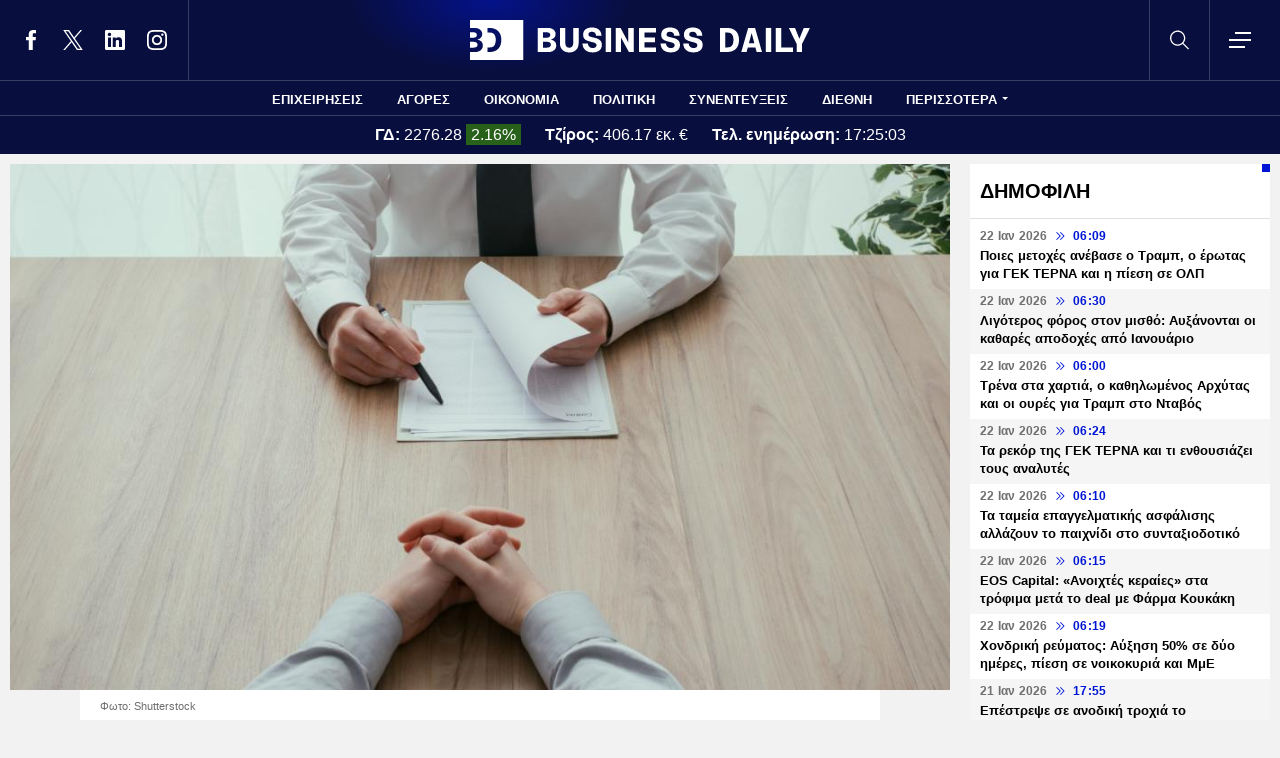

--- FILE ---
content_type: text/html; charset=UTF-8
request_url: https://www.businessdaily.gr/oikonomia/86379_elstat-nea-ypohorisi-tis-anergias-efthase-sto-109-gia-ton-martio
body_size: 21486
content:
<!DOCTYPE html>
<html lang="el" dir="ltr" prefix="content: http://purl.org/rss/1.0/modules/content/  dc: http://purl.org/dc/terms/  foaf: http://xmlns.com/foaf/0.1/  og: http://ogp.me/ns#  rdfs: http://www.w3.org/2000/01/rdf-schema#  schema: http://schema.org/  sioc: http://rdfs.org/sioc/ns#  sioct: http://rdfs.org/sioc/types#  skos: http://www.w3.org/2004/02/skos/core#  xsd: http://www.w3.org/2001/XMLSchema# " data-adman-async="true">
  <head>
    <meta charset="utf-8" />
<meta name="description" content="Πρόκειται για χαμηλό σχεδόν 13 ετών, με τον αριθμό των απασχολουμένων να ξεπερνά τα 4,1 εκατ. άτομα, ενώ ο αριθμός των ανέργων ήταν άνω των 500.000 ατόμων." />
<meta name="keywords" content="Ανεργία,Απασχόληση,ΕΛΣΤΑΤ" />
<link rel="canonical" href="https://www.businessdaily.gr/oikonomia/86379_elstat-nea-ypohorisi-tis-anergias-efthase-sto-109-gia-ton-martio" />
<link rel="icon" href="/themes/custom/businessdaily/favicon.ico" />
<link rel="icon" sizes="16x16" href="/themes/custom/businessdaily/images/favicon-16x16.png" />
<link rel="icon" sizes="32x32" href="/themes/custom/businessdaily/images/favicon-32x32.png" />
<link rel="icon" sizes="192x192" href="/themes/custom/businessdaily/images/android-chrome-192x192.png" />
<link rel="apple-touch-icon" sizes="180x180" href="/themes/custom/businessdaily/images/apple-touch-icon.png" />
<meta property="og:site_name" content="Business Daily" />
<meta property="og:type" content="article" />
<meta property="og:title" content="ΕΛΣΤΑΤ: Νέα υποχώρηση της ανεργίας, έφθασε στο 10,9% για τον Μάρτιο" />
<meta property="og:description" content="Πρόκειται για χαμηλό σχεδόν 13 ετών, με τον αριθμό των απασχολουμένων να ξεπερνά τα 4,1 εκατ. άτομα, ενώ ο αριθμός των ανέργων ήταν άνω των 500.000 ατόμων." />
<meta property="og:image" content="https://www.businessdaily.gr/sites/default/files/styles/main_full/public/2023-01/businessdaily-apasxolisi-employment.jpg?itok=bU2Mc4sM" />
<meta property="og:image:secure_url" content="https://www.businessdaily.gr/sites/default/files/styles/main_full/public/2023-01/businessdaily-apasxolisi-employment.jpg?itok=bU2Mc4sM" />
<meta property="article:section" content="Οικονομία" />
<meta property="article:tag" content="Ανεργία" />
<meta property="article:tag" content="Απασχόληση" />
<meta property="article:tag" content="ΕΛΣΤΑΤ" />
<meta property="article:published_time" content="2023-05-03T12:17:29+03:00" />
<meta property="article:modified_time" content="2023-05-03T12:17:19+03:00" />
<meta name="twitter:card" content="summary_large_image" />
<meta name="twitter:site" content="@businessdailygr" />
<meta name="Generator" content="Drupal 10 (https://www.drupal.org)" />
<meta name="MobileOptimized" content="width" />
<meta name="HandheldFriendly" content="true" />
<meta name="viewport" content="width=device-width, initial-scale=1.0" />
<link rel="amphtml" href="https://www.businessdaily.gr/oikonomia/86379_elstat-nea-ypohorisi-tis-anergias-efthase-sto-109-gia-ton-martio?amp" />

    <title>ΕΛΣΤΑΤ: Νέα υποχώρηση της ανεργίας, έφθασε στο 10,9% για τον Μάρτιο | Business Daily</title>
    <meta name="facebook-domain-verification" content="9g16z1brjvq17p7e1nov2j1vhjyaov" />
    <meta name="viewport" content="width=device-width, initial-scale=1.0" />
    <link rel="stylesheet" media="all" href="/core/modules/system/css/components/align.module.css?t8hnlz" />
<link rel="stylesheet" media="all" href="/core/modules/system/css/components/fieldgroup.module.css?t8hnlz" />
<link rel="stylesheet" media="all" href="/core/modules/system/css/components/container-inline.module.css?t8hnlz" />
<link rel="stylesheet" media="all" href="/core/modules/system/css/components/clearfix.module.css?t8hnlz" />
<link rel="stylesheet" media="all" href="/core/modules/system/css/components/details.module.css?t8hnlz" />
<link rel="stylesheet" media="all" href="/core/modules/system/css/components/hidden.module.css?t8hnlz" />
<link rel="stylesheet" media="all" href="/core/modules/system/css/components/item-list.module.css?t8hnlz" />
<link rel="stylesheet" media="all" href="/core/modules/system/css/components/js.module.css?t8hnlz" />
<link rel="stylesheet" media="all" href="/core/modules/system/css/components/nowrap.module.css?t8hnlz" />
<link rel="stylesheet" media="all" href="/core/modules/system/css/components/position-container.module.css?t8hnlz" />
<link rel="stylesheet" media="all" href="/core/modules/system/css/components/reset-appearance.module.css?t8hnlz" />
<link rel="stylesheet" media="all" href="/core/modules/system/css/components/resize.module.css?t8hnlz" />
<link rel="stylesheet" media="all" href="/core/modules/system/css/components/system-status-counter.css?t8hnlz" />
<link rel="stylesheet" media="all" href="/core/modules/system/css/components/system-status-report-counters.css?t8hnlz" />
<link rel="stylesheet" media="all" href="/core/modules/system/css/components/system-status-report-general-info.css?t8hnlz" />
<link rel="stylesheet" media="all" href="/core/modules/system/css/components/tablesort.module.css?t8hnlz" />
<link rel="stylesheet" media="all" href="/core/modules/views/css/views.module.css?t8hnlz" />
<link rel="stylesheet" media="all" href="/core/modules/filter/css/filter.caption.css?t8hnlz" />
<link rel="stylesheet" media="all" href="/modules/contrib/entity_embed/css/entity_embed.filter.caption.css?t8hnlz" />
<link rel="stylesheet" media="all" href="/modules/contrib/extlink/css/extlink.css?t8hnlz" />
<link rel="stylesheet" media="all" href="/themes/custom/businessdaily/css/layout/variables.css?t8hnlz" />
<link rel="stylesheet" media="all" href="/themes/custom/businessdaily/css/layout/layout.css?t8hnlz" />
<link rel="stylesheet" media="all" href="/themes/custom/businessdaily/css/components/latest-teaser.css?t8hnlz" />
<link rel="stylesheet" media="all" href="/themes/custom/businessdaily/css/components/small-teaser.css?t8hnlz" />
<link rel="stylesheet" media="all" href="/themes/custom/businessdaily/css/components/default-teaser.css?t8hnlz" />
<link rel="stylesheet" media="all" href="/themes/custom/businessdaily/css/pages/article.css?t8hnlz" />

    

              <script type="application/ld+json">
      {
    "@context": "https://schema.org",
    "@graph": [
        {
            "@type": "NewsArticle",
            "headline": "ΕΛΣΤΑΤ: Νέα υποχώρηση της ανεργίας, έφθασε στο 10,9% για τον Μάρτιο",
            "articleBody": "Στο χαμηλότερο επίπεδο σχεδόν 13 ετών διαμορφώθηκε η ανεργία τον Μάρτιο, συνεχίζοντας την πορεία αποκλιμάκωσή της, βάσει των στοιχείων που έδωσε στη δημοσιότητα η&nbsp;ΕΛΣΤΑΤ.\r\n\r\nΣύμφωνα με τη στατιστική υπηρεσία:&nbsp;\r\n\r\n\r\n\tΤο εποχικά διορθωμένο ποσοστό ανεργίας τον Μάρτιο του 2023 ανήλθε σε 10,9% έναντι 12,7% τον&nbsp;Μάρτιο του 2022 και του αναθεωρημένου προς τα κάτω 11,3% τον Φεβρουάριο του 2023.&nbsp;\r\n\tΟι απασχολούμενοι ανήλθαν σε 4.166.819 άτομα σημειώνοντας μείωση κατά 2.694 άτομα σε σχέση&nbsp;με τον Μάρτιο του 2022 (-0,1%) και αύξηση κατά 59.417 άτομα σε σχέση με τον Φεβρουάριο του&nbsp;2023 (+1,4%).\r\n\tΟι άνεργοι ανήλθαν σε 508.744 άτομα σημειώνοντας μείωση κατά 100.395 άτομα σε σχέση με τον&nbsp;Μάρτιο του 2022 (-16,5%) και κατά 14.096 άτομα σε σχέση με τον Φεβρουάριο του 2023 (-2,7%).\r\n\tΤα άτομα κάτω των 75 ετών που δεν περιλαμβάνονται στο εργατικό δυναμικό, ή «άτομα εκτός του&nbsp;εργατικού δυναμικού», δηλαδή τα άτομα που δεν εργάζονται ούτε αναζητούν εργασία, ανήλθαν σε&nbsp;3.133.019, σημειώνοντας αύξηση κατά 73.815 άτομα σε σχέση με τον Μάρτιο του 2022 (+2,4%) και μείωση κατά 47.692 άτομα σε σχέση με τον Φεβρουάριο του 2023 (-1,5%).\r\n\r\n\r\n\r\n\r\n&nbsp;\r\n",
            "keywords": [
                "Ανεργία",
                "Απασχόληση",
                "ΕΛΣΤΑΤ"
            ],
            "articleSection": "Οικονομία",
            "about": [
                {
                    "@type": "Thing",
                    "name": "Ανεργία"
                },
                {
                    "@type": "Thing",
                    "name": "Απασχόληση"
                },
                {
                    "@type": "Thing",
                    "name": "ΕΛΣΤΑΤ"
                }
            ],
            "author": [
                {
                    "@type": "Person",
                    "name": "Newsroom",
                    "url": "https://www.businessdaily.gr/newsroom"
                }
            ],
            "image": [
                {
                    "@type": "ImageObject",
                    "url": "https://www.businessdaily.gr/sites/default/files/styles/main_full/public/2023-01/businessdaily-apasxolisi-employment.jpg?itok=bU2Mc4sM"
                }
            ],
            "datePublished": "2023-05-03T12:17:29+03:00",
            "dateModified": "2023-05-03T12:17:19+03:00",
            "mainEntityOfPage": {
                "@type": "WebPage",
                "@id": "https://www.businessdaily.gr/oikonomia/86379_elstat-nea-ypohorisi-tis-anergias-efthase-sto-109-gia-ton-martio"
            },
            "publisher": {
                "@type": "NewsMediaOrganization",
                "name": "BusinessDaily",
                "url": "https://www.businessdaily.gr",
                "logo": {
                    "@type": "ImageObject",
                    "url": "https://www.businessdaily.gr/themes/custom/businessdaily/images/bd-logo-news.png",
                    "width": 510,
                    "height": 60
                },
                "sameAs": [
                    "https://facebook.com/BusinessDaily1/",
                    "https://twitter.com/BusinessDaily9",
                    "https://www.linkedin.com/company/businessdaily/",
                    "https://www.instagram.com/businessdailygr/"
                ]
            }
        },
        {
            "@type": "WebPage",
            "name": "ΕΛΣΤΑΤ: Νέα υποχώρηση της ανεργίας, έφθασε στο 10,9% για τον Μάρτιο",
            "url": "https://www.businessdaily.gr/oikonomia/86379_elstat-nea-ypohorisi-tis-anergias-efthase-sto-109-gia-ton-martio"
        },
        {
            "@type": "BreadcrumbList",
            "itemListElement": [
                {
                    "@type": "ListItem",
                    "position": 1,
                    "name": "Home",
                    "item": "https://www.businessdaily.gr/"
                },
                {
                    "@type": "ListItem",
                    "position": 2,
                    "name": "Οικονομία",
                    "item": "https://www.businessdaily.gr/oikonomia"
                },
                {
                    "@type": "ListItem",
                    "position": 3,
                    "name": "ΕΛΣΤΑΤ: Νέα υποχώρηση της ανεργίας, έφθασε στο 10,9% για τον Μάρτιο",
                    "item": "https://www.businessdaily.gr/oikonomia/86379_elstat-nea-ypohorisi-tis-anergias-efthase-sto-109-gia-ton-martio"
                }
            ]
        }
    ]
}
    </script>
            
      <!-- Google tag (gtag.js) -->
<script async src="https://www.googletagmanager.com/gtag/js?id=G-LTWY5QDNS4"></script>
<script>
  window.dataLayer = window.dataLayer || [];
  function gtag(){dataLayer.push(arguments);}
  gtag('js', new Date());

  gtag('config', 'G-LTWY5QDNS4');
</script>

      <script>
      window.googletag = window.googletag || {}
      window.googletag.cmd = window.googletag.cmd || []
      googletag.cmd.push(function() {

        var inline = googletag.sizeMapping()
          .addSize([340, 200], [[300, 600], [300, 250]])
          .addSize([768, 200], [[300, 250]])
          .build();

        var billboard = googletag.sizeMapping()
          .addSize([340, 200], [[300, 600], [300, 250]])
          .addSize([768, 200], [[728, 90], [300, 250]])
          .addSize([1024, 200], [[970, 250], [728, 90]])
          .addSize([1100, 200], [[728, 90]])
          .addSize([1320, 200], [[970, 250], [728, 90]])
          .build();

        // googletag.defineSlot('/21863966779/skin', [1, 1], 'skin').addService(googletag.pubads());
        // googletag.defineSlot('/21863966779/prestitial', [1, 1], 'prestitial').addService(googletag.pubads());

                googletag.defineSlot('/21863966779/sidebar_1', [[300, 600], [300, 250]], 'sidebar_1').addService(googletag.pubads());
        googletag.defineSlot('/21863966779/sidebar_2', [[300, 600], [300, 250]], 'sidebar_2').addService(googletag.pubads());
        googletag.defineSlot('/21863966779/sidebar_3', [[300, 600], [300, 250]], 'sidebar_3').addService(googletag.pubads());
        googletag.defineSlot('/21863966779/latest_sponsorship', [300, 50], 'latest_sponsorship').addService(googletag.pubads());

                  googletag.defineSlot('/21863966779/in_article_1', [[300, 600], [300, 250]], 'in_article_1')
            .addService(googletag.pubads());
          googletag.defineSlot('/21863966779/in_article_2', [[300, 600], [300, 250]], 'in_article_2')
            .addService(googletag.pubads());
          googletag.defineSlot('/21863966779/article_end', [[300, 600], [300, 250]], 'article_end')
            .defineSizeMapping(inline)
            .addService(googletag.pubads());
        
                googletag.pubads().setTargeting('nid', ["86379"]);
                googletag.pubads().setTargeting('category', ["oikonomia"]);
                googletag.pubads().setTargeting('tag', ["anergia","apasholisi","elstat"]);
        
        googletag.pubads().collapseEmptyDivs();
        googletag.pubads().setCentering(true);
        googletag.pubads().disableInitialLoad();
        googletag.pubads().enableSingleRequest();
        googletag.enableServices();
      });
    </script>
    <script defer src="https://static.adman.gr/adman.js"></script>
    <script> window.AdmanQueue = window.AdmanQueue || []; </script>
    <script> window.GrxSingleRequest = true; </script>
    <script async src="https://pagead2.googlesyndication.com/pagead/js/adsbygoogle.js?client=ca-pub-3916436312037221" crossorigin="anonymous"></script>
    
      </head>
  <body>
    
    <!--Routename: entity.node.canonical-->  <div class="dialog-off-canvas-main-canvas" data-off-canvas-main-canvas>
    <div class="page">

  <header class="header">
  <section class="header__top">
    <div class="container container--header">
      <a href="/" class="logo" title="Business Daily">
        <figure>
          <img src="/themes/custom/businessdaily/images/logo.svg" alt="Business Daily" width="340" height="40">
        </figure>
      </a>
      <ul class="header__social">
        <li>
          <a href="https://facebook.com/BusinessDaily1/" target="_blank">
            <svg>
              <use xlink:href="/themes/custom/businessdaily/images/sprite.svg#facebook"></use>
            </svg>
            <span>Facebook</span>
          </a>
        </li>
        <li>
          <a href="https://twitter.com/BusinessDaily9" target="_blank">
            <svg>
              <use xlink:href="/themes/custom/businessdaily/images/sprite.svg#twitter"></use>
            </svg>
            <span>Twitter</span>
          </a>
        </li>
        <li>
          <a href="https://www.linkedin.com/company/businessdaily/" target="_blank">
            <svg>
              <use xlink:href="/themes/custom/businessdaily/images/sprite.svg#linkedin"></use>
            </svg>
            <span>LinkedIn</span>
          </a>
        </li>
        <li>
          <a href="https://www.instagram.com/businessdailygr/" target="_blank">
            <svg>
              <use xlink:href="/themes/custom/businessdaily/images/sprite.svg#instagram"></use>
            </svg>
            <span>Instagram</span>
          </a>
        </li>
      </ul>
      <svg class="header__search js-trigger-search">
        <use xlink:href="/themes/custom/businessdaily/images/sprite.svg#search"></use>
      </svg>
      <span class="header__burger js-trigger-menu">
        <span>CLOSE</span>
        <svg>
          <use xlink:href="/themes/custom/businessdaily/images/sprite.svg#burger"></use>
        </svg>
      </span>

      <form action="/search" accept-charset="UTF-8" class="search-form search-form--header">
        <div class="form__item">
          <input placeholder="Αναζήτηση" type="text" name="keywords" value="" size="15" maxlength="128">
        </div>
        <div class="form__submit">
          <input type="submit" value="Search" class="form-submit">
          <svg><use xlink:href="/themes/custom/businessdaily/images/sprite.svg#arrow-cta"></use></svg>
        </div>
      </form>

    </div>
  </section>

  

        <nav class="container main-menu">
      <ul>
                  <li><a href="/epiheiriseis" data-drupal-link-system-path="taxonomy/term/1">ΕΠΙΧΕΙΡΗΣΕΙΣ</a></li>
                  <li><a href="/agores" data-drupal-link-system-path="taxonomy/term/2">ΑΓΟΡΕΣ</a></li>
                  <li><a href="/oikonomia" data-drupal-link-system-path="taxonomy/term/3">ΟΙΚΟΝΟΜΙΑ</a></li>
                  <li><a href="/politiki" data-drupal-link-system-path="taxonomy/term/4">ΠΟΛΙΤΙΚΗ</a></li>
                  <li><a href="/synenteyxeis" data-drupal-link-system-path="taxonomy/term/12">ΣΥΝΕΝΤΕΥΞΕΙΣ</a></li>
                  <li><a href="/diethni" data-drupal-link-system-path="taxonomy/term/6">ΔΙΕΘΝΗ</a></li>
                <li class="main-menu__last js-trigger-menu">ΠΕΡΙΣΣΟΤΕΡΑ</li>
      </ul>
    </nav>

    <section class="header__extended-area">
      <div class="container container--menu">
        <a href="/" class="header__vertical-logo" aria-label="Business Daily home">
          <figure>
            <img src="/themes/custom/businessdaily/images/logo-vertical.svg" alt="Business Daily logo" width="67" height="85">
          </figure>
        </a>
        <ul class="header__extended-menu">
                      <li><a href="/epiheiriseis" data-drupal-link-system-path="taxonomy/term/1">ΕΠΙΧΕΙΡΗΣΕΙΣ</a></li>
                      <li><a href="/agores" data-drupal-link-system-path="taxonomy/term/2">ΑΓΟΡΕΣ</a></li>
                      <li><a href="/oikonomia" data-drupal-link-system-path="taxonomy/term/3">ΟΙΚΟΝΟΜΙΑ</a></li>
                      <li><a href="/politiki" data-drupal-link-system-path="taxonomy/term/4">ΠΟΛΙΤΙΚΗ</a></li>
                      <li><a href="/synenteyxeis" data-drupal-link-system-path="taxonomy/term/12">ΣΥΝΕΝΤΕΥΞΕΙΣ</a></li>
                      <li><a href="/diethni" data-drupal-link-system-path="taxonomy/term/6">ΔΙΕΘΝΗ</a></li>
                      <li><a href="/tehnologia" data-drupal-link-system-path="taxonomy/term/13">ΤΕΧΝΟΛΟΓΙΑ</a></li>
                      <li><a href="/esg" data-drupal-link-system-path="taxonomy/term/1790">ESG</a></li>
                      <li><a href="/hrimatistiriakes-anakoinoseis" data-drupal-link-system-path="taxonomy/term/2034">ΧΡΗΜΑΤΙΣΤΗΡΙΑΚΕΣ ΑΝΑΚΟΙΝΩΣΕΙΣ</a></li>
                      <li><a href="/koinonia" data-drupal-link-system-path="taxonomy/term/5">ΚΟΙΝΩΝΙΑ</a></li>
                      <li><a href="/epimonos-kipoyros" data-drupal-link-system-path="taxonomy/term/9">ΕΠΙΜΟΝΟΣ ΚΗΠΟΥΡΟΣ</a></li>
                      <li><a href="/market-maker" data-drupal-link-system-path="taxonomy/term/2048">MARKET MAKER</a></li>
                      <li><a href="/apopseis" data-drupal-link-system-path="taxonomy/term/11">ΑΠΟΨΕΙΣ</a></li>
                      <li><a href="/xristika" data-drupal-link-system-path="taxonomy/term/1498">ΧΡΗΣΤΙΚΑ</a></li>
                      <li><a href="/eleytheros-hronos" data-drupal-link-system-path="taxonomy/term/14">ΕΛΕΥΘΕΡΟΣ ΧΡΟΝΟΣ</a></li>
                      <li><a href="/business-life" data-drupal-link-system-path="taxonomy/term/1904">BUSINESS LIFE</a></li>
                      <li><a href="/tributes" data-drupal-link-system-path="tributes">ΑΦΙΕΡΩΜΑΤΑ</a></li>
                      <li><a href="/epiheirimatika-nea" data-drupal-link-system-path="taxonomy/term/2140">ΕΠΙΧΕΙΡΗΜΑΤΙΚΑ ΝΕΑ</a></li>
                      <li><a href="/photo-of-the-day" data-drupal-link-system-path="photo-of-the-day">H ΦΩΤΟΓΡΑΦΙΑ ΤΗΣ ΗΜΕΡΑΣ</a></li>
                      <li><a href="/podcasts" data-drupal-link-system-path="podcasts">PODCASTS</a></li>
                  </ul>
        <div class="header__extended-more">
          <div class="header__extended-social">
            <span class="header__extended-label">FOLLOW THE UPDATES</span>
            <ul>
              <li>
                <a href="https://facebook.com/BusinessDaily1/" target="_blank">
                  <svg>
                    <use xlink:href="/themes/custom/businessdaily/images/sprite.svg#facebook"></use>
                  </svg>
                  <span>Facebook</span>
                </a>
              </li>
              <li>
                <a href="https://twitter.com/BusinessDaily9" target="_blank">
                  <svg>
                    <use xlink:href="/themes/custom/businessdaily/images/sprite.svg#twitter"></use>
                  </svg>
                  <span>Twitter</span>
                </a>
              </li>
              <li>
                <a href="https://www.linkedin.com/company/businessdaily/" target="_blank">
                  <svg>
                    <use xlink:href="/themes/custom/businessdaily/images/sprite.svg#linkedin"></use>
                  </svg>
                  <span>LinkedIn</span>
                </a>
              </li>
              <li>
                <a href="https://www.instagram.com/businessdailygr/" target="_blank">
                  <svg>
                    <use xlink:href="/themes/custom/businessdaily/images/sprite.svg#instagram"></use>
                  </svg>
                  <span>Instagram</span>
                </a>
              </li>
            </ul>
          </div>

          <ul class="header__extended-secondary">
            

    
          <li><a href="/about" data-drupal-link-system-path="about">ΤΑΥΤΟΤΗΤΑ</a></li>
          <li><a href="/epikoinonia" data-drupal-link-system-path="node/3">ΕΠΙΚΟΙΝΩΝΙΑ</a></li>
          <li><a href="/node/2" data-drupal-link-system-path="node/2">ΟΡΟΙ ΧΡΗΣΗΣ</a></li>
    
  


          </ul>
        </div>
      </div>
    </section>

  


              <section class="header__market">
      <div class="container container--market">
        <span class="header__market-data">
          <strong>ΓΔ:</strong>
          <span class="js-gd-price">2276.28</span>
                      <span class="js-gd-percent up">2.16%</span>
                  </span>
        <span class="header__market-data">
          <strong>Τζίρος:</strong>
          <span class="js-gd-volume">406.17 εκ. €</span>
        </span>
        <span class="header__market-data">
          <strong>Τελ. ενημέρωση:</strong>
          <span class="js-gd-time">17:25:03</span>
        </span>
                                      </div>
    </section>

    <style>
      .spinner {
        display: none;
      }
    </style>
    <div class="iblir-container" data-iblir-container-config="view=RawData&symb=GD.ATH&lang=GR&inline=1&rawDataFields=price,pricePrevClosePricePDelta,instrName,totalTurnover,time"></div>
    <script>
      function onIBLiteIRRawDataUpdate (oRawData){

        console.log({oRawData});
        console.log('deprecated');
        return;

        let price = oRawData.price;
        fetchTotalTurnover('/api/total-turnover');
        let percent = oRawData.pricePrevClosePricePDelta.toFixed(2);
        let time = oRawData.time;
        document.querySelector('.js-gd-price').innerHTML = price;
        document.querySelector('.js-gd-percent').innerHTML = percent + '%';
        document.querySelector('.js-gd-percent').classList.remove('up');
        document.querySelector('.js-gd-percent').classList.remove('down');
        if (percent > 0) {
          document.querySelector('.js-gd-percent').classList.add('up');
        }
        if (percent < 0) {
          document.querySelector('.js-gd-percent').classList.add('down');
        }

        document.querySelector('.js-gd-time').innerHTML = time;
      }

      function fetchTotalTurnover(url) {
        return fetch(url)
        .then(response => {
          if (!response.ok) {
            throw new Error('Network response was not ok');
          }
          return response.json();
        })
        .then(data => {
          console.log({data});
          let newTotalTurnover = data.total_turnover.totalTurnover;
            if (newTotalTurnover != 0) {
              let volume = (newTotalTurnover / 1000000).toFixed(2);
              document.querySelector('.js-gd-volume').innerHTML = volume + ' εκ. €';
            }
        })
        .catch(error => {
          console.error('There was a problem with the fetch operation:', error);
        });
      }

      window.updateGD = function(){
        fetch('/api/total-turnover')
          .then(response => {
            if (!response.ok) {
              throw new Error('Network response was not ok');
            }
            return response.json();
          }).then(data => {

          window.data_gd = data;

          //if(typeof data.gd != 'undefined' && data.gd.length > 0){
          if (data.gd && typeof data.gd === 'object' && Object.keys(data.gd).length > 0) {

            let gd_data = data.gd;
            let price = gd_data.price;
            let time = gd_data.time || '';

            if(time.indexOf('.') > -1){
              time = time.split('.')[0];
            }


            console.log('GD Data:', gd_data);
            console.log('Gd Time: ', time);

            let percent = gd_data.pricePrevClosePricePDelta.toFixed(2);


            document.querySelector('.js-gd-price').innerHTML = price
            document.querySelector('.js-gd-percent').innerHTML = percent + '%'
            document.querySelector('.js-gd-percent').classList.remove('up')
            document.querySelector('.js-gd-percent').classList.remove('down')

            console.log({percent});

            if (percent > 0) {
              document.querySelector('.js-gd-percent').classList.add('up')
            }
            if (percent < 0) {
              document.querySelector('.js-gd-percent').classList.add('down')
            }

            document.querySelector('.js-gd-time').innerHTML = time;

          }

          let newTotalTurnover = data.total_turnover.totalTurnover;

          if (newTotalTurnover != 0) {
            let volume = (newTotalTurnover / 1000000).toFixed(2);

            //if volumen not NaN
            if(!isNaN(volume)) {

              if(volume === "-0.00"){
                volume = "0";
              }


              document.querySelector('.js-gd-volume').innerHTML = volume + ' εκ. €';
            }
          }
        }).catch(error => {
          console.error('There was a problem with the fetch operation:', error);
        });
      }

      window.updateGD();


      window.setInterval(function(){
        window.updateGD();
      }, 60000);

    </script>
  
</header>

  <main class="container container--main">
    
          <div class="split-content">

        <section class="split-content__main">
                        <div data-drupal-messages-fallback class="hidden"></div><article class="article ">
      <figure class="article__cover">
      <img alt="Apasxolisi, Employment, Symfonia, Deal" title="" src="/sites/default/files/styles/main_full/public/2023-01/businessdaily-apasxolisi-employment.jpg?itok=bU2Mc4sM" width="1045" height="585" loading="lazy" typeof="foaf:Image" />


              <figcaption>Φωτο: Shutterstock</figcaption>
          </figure>
    <div class="article__main js-is-article">
    <div class="article__main-inner">
      <h1>ΕΛΣΤΑΤ: Νέα υποχώρηση της ανεργίας, έφθασε στο 10,9% για τον Μάρτιο</h1>
      <div class="article__info">

                  <a href="/newsroom" class="article__author">
                        <span>Newsroom</span>
          </a>
                        <a class="article__category" href="/oikonomia">ΟΙΚΟΝΟΜΙΑ</a>
                <div class="article__date">
          <time class="default-date" datetime="2023-05-03T12:17:29+03:00">
            <span class="date">03 Μάιος 2023</span>
            <svg><use xlink:href="/themes/custom/businessdaily/images/sprite.svg#arrows-indication"></use></svg>
            <span>12:17</span>
          </time>
                  </div>
      </div>
      <div class="article__share">
        <ul class="article__share-inner">
          <li><a href="https://www.facebook.com/sharer.php?u=https://www.businessdaily.gr/oikonomia/86379_elstat-nea-ypohorisi-tis-anergias-efthase-sto-109-gia-ton-martio"><svg><use xlink:href="/themes/custom/businessdaily/images/sprite.svg#facebook"></use></svg><span>Facebook</span></a></li>
          <li><a href="https://twitter.com/intent/tweet?text=%CE%95%CE%9B%CE%A3%CE%A4%CE%91%CE%A4%3A%20%CE%9D%CE%AD%CE%B1%20%CF%85%CF%80%CE%BF%CF%87%CF%8E%CF%81%CE%B7%CF%83%CE%B7%20%CF%84%CE%B7%CF%82%20%CE%B1%CE%BD%CE%B5%CF%81%CE%B3%CE%AF%CE%B1%CF%82%2C%20%CE%AD%CF%86%CE%B8%CE%B1%CF%83%CE%B5%20%CF%83%CF%84%CE%BF%2010%2C9%25%20%CE%B3%CE%B9%CE%B1%20%CF%84%CE%BF%CE%BD%20%CE%9C%CE%AC%CF%81%CF%84%CE%B9%CE%BF&url=https://www.businessdaily.gr/oikonomia/86379_elstat-nea-ypohorisi-tis-anergias-efthase-sto-109-gia-ton-martio"><svg><use xlink:href="/themes/custom/businessdaily/images/sprite.svg#twitter"></use></svg><span>Twitter</span></a></li>
          <li><a href="https://wa.me/?text=https://www.businessdaily.gr/oikonomia/86379_elstat-nea-ypohorisi-tis-anergias-efthase-sto-109-gia-ton-martio" data-action="share/whatsapp/share"><svg><use xlink:href="/themes/custom/businessdaily/images/sprite.svg#whatsapp"></use></svg><span>WhatsApp</span></a></li>
          <li class="mob"><a href="fb-messenger://share/?link=https://www.businessdaily.gr/oikonomia/86379_elstat-nea-ypohorisi-tis-anergias-efthase-sto-109-gia-ton-martio"><svg><use xlink:href="/themes/custom/businessdaily/images/sprite.svg#messenger"></use></svg><span>Messenger</span></a></li>
          <li><a href="https://www.linkedin.com/sharing/share-offsite/?url=https://www.businessdaily.gr/oikonomia/86379_elstat-nea-ypohorisi-tis-anergias-efthase-sto-109-gia-ton-martio"><svg><use xlink:href="/themes/custom/businessdaily/images/sprite.svg#linkedin"></use></svg><span>Linkedin</span></a></li>
          <li><a href="mailto:?subject=%CE%95%CE%9B%CE%A3%CE%A4%CE%91%CE%A4%3A%20%CE%9D%CE%AD%CE%B1%20%CF%85%CF%80%CE%BF%CF%87%CF%8E%CF%81%CE%B7%CF%83%CE%B7%20%CF%84%CE%B7%CF%82%20%CE%B1%CE%BD%CE%B5%CF%81%CE%B3%CE%AF%CE%B1%CF%82%2C%20%CE%AD%CF%86%CE%B8%CE%B1%CF%83%CE%B5%20%CF%83%CF%84%CE%BF%2010%2C9%25%20%CE%B3%CE%B9%CE%B1%20%CF%84%CE%BF%CE%BD%20%CE%9C%CE%AC%CF%81%CF%84%CE%B9%CE%BF&body=https://www.businessdaily.gr/oikonomia/86379_elstat-nea-ypohorisi-tis-anergias-efthase-sto-109-gia-ton-martio"><svg><use xlink:href="/themes/custom/businessdaily/images/sprite.svg#mail"></use></svg><span>E-mail</span></a></li>
        </ul>
      </div>

      
              <div class="article__summary">
          Πρόκειται για χαμηλό σχεδόν 13 ετών, με τον αριθμό των απασχολουμένων να ξεπερνά τα 4,1 εκατ. άτομα, ενώ ο αριθμός των ανέργων ήταν άνω των 500.000 ατόμων.
        </div>
      
      <div class="article__body">
          <p>Στο χαμηλότερο επίπεδο σχεδόν 13 ετών διαμορφώθηκε η ανεργία τον Μάρτιο, συνεχίζοντας την πορεία αποκλιμάκωσή της, βάσει των στοιχείων που έδωσε στη δημοσιότητα η&nbsp;<strong>ΕΛΣΤΑΤ.</strong></p>

<p>Σύμφωνα με τη στατιστική υπηρεσία:&nbsp;</p>

<ul>
	<li>Το εποχικά διορθωμένο ποσοστό ανεργίας τον Μάρτιο του 2023 ανήλθε σε<strong> 10,9%</strong> έναντι 12,7% τον&nbsp;Μάρτιο του 2022 και του αναθεωρημένου προς τα κάτω 11,3% τον Φεβρουάριο του 2023.&nbsp;</li>
	<li>Οι <strong>απασχολούμενοι </strong>ανήλθαν σε <strong>4.166.819 άτομα </strong>σημειώνοντας μείωση κατά 2.694 άτομα σε σχέση&nbsp;με τον Μάρτιο του 2022 (-0,1%) και αύξηση κατά 59.417 άτομα σε σχέση με τον Φεβρουάριο του&nbsp;2023 (+1,4%).</li>
	<li>Οι <strong>άνεργοι </strong>ανήλθαν σε <strong>508.744 άτομα </strong>σημειώνοντας μείωση κατά 100.395 άτομα σε σχέση με τον&nbsp;Μάρτιο του 2022 (-16,5%) και κατά 14.096 άτομα σε σχέση με τον Φεβρουάριο του 2023 (-2,7%).</li>
	<li>Τα άτομα <strong>κάτω των 75 ετών που δεν περιλαμβάνονται στο εργατικό δυναμικό</strong>, ή «άτομα εκτός του&nbsp;εργατικού δυναμικού», δηλαδή τα άτομα που δεν εργάζονται ούτε αναζητούν εργασία, ανήλθαν σε&nbsp;3.133.019, σημειώνοντας αύξηση κατά 73.815 άτομα σε σχέση με τον Μάρτιο του 2022 (+2,4%) και μείωση κατά 47.692 άτομα σε σχέση με τον Φεβρουάριο του 2023 (-1,5%).</li>
</ul>

        <figure>
        <img loading="lazy" src="/sites/default/files/styles/embedded/public/2023-05/Screenshot_1_1.jpg?itok=yQdc59BF" width="700" height="362" alt typeof="foaf:Image">



          </figure>
  


                    
                                    

                                                                                                                                                                                                                  



<p>&nbsp;</p>


              </div>

      <a href="https://news.google.com/publications/CAAiEENY3dbWwX-Jf5IjHJhsBhoqFAgKIhBDWN3W1sF_iX-SIxyYbAYa" target="_blank" class="article__promotional">
        <img src="/themes/custom/businessdaily/images/google_news.svg" alt="Google news logo" width="59" height="48" loading="lazy" />
        Ακολουθήστε το Business Daily στο Google news
        <svg><use xlink:href="/themes/custom/businessdaily/images/sprite.svg#arrow-cta"></use></svg>
      </a>

      <div class="adv adv--full" id="xau-6600-1">
        <script>
          window.AdmanQueue = window.AdmanQueue || [];
          AdmanQueue.push(function () {
            Adman.adunit({
              id: 6600,
              h: 'https://x.grxchange.gr',
              elementId: 'xau-6600-1',
              
            })
          });
        </script>
      </div>

      
                  
              <ul class="article__tags">
                      <li><a href="/anergia">Ανεργία</a></li>
                      <li><a href="/apasholisi">Απασχόληση</a></li>
                      <li><a href="/elstat">ΕΛΣΤΑΤ</a></li>
                  </ul>
      
    </div>
  </div>
  <section class="article__related">
          <h3 class="block-title"><span>ΣΧΕΤΙΚΑ ΑΡΘΡΑ</span></h3>
        
  <div class="default-teasers ">
                        
                                  
              <article class="default-teaser">
          <a href="/oikonomia/176038_meiosi-64-stis-kenes-theseis-ergasias-stin-oikonomia-g-trimino-symfona-me-elstat">
                          <picture>
                                      <source srcset="/sites/default/files/styles/default_teaser/public/2019-09/adilwti_ergasia.jpg?itok=Htr87C13 1x" media="screen and (min-width: 601px)" type="image/jpeg" width="335" height="400"/>
          <source srcset="/sites/default/files/styles/small_teaser/public/2019-09/adilwti_ergasia.jpg?itok=Y-gUON3O 1x" media="(max-width: 600px)" type="image/jpeg" width="226" height="127"/>
          <img loading="lazy" src="/sites/default/files/styles/small_teaser/public/2019-09/adilwti_ergasia.jpg?itok=Y-gUON3O" width="226" height="127" alt="Άνθρωποι σε γραφείο" title="Σύγχρονος χώρος εργασίας γραφείου" typeof="foaf:Image" />



  


                    
                                    

                                                                                                                                                                                                                  

              </picture>
                        <div class="default-teaser__info">
                              <svg class="default-teaser__arrow"><use xlink:href="/themes/custom/businessdaily/images/sprite.svg#arrow-cta"></use></svg>
                <span class="default-teaser__category">ΟΙΚΟΝΟΜΙΑ</span>
                
              <h4>Μείωση 6,4% στις κενές θέσεις εργασίας το τρίτο τρίμηνο 2024</h4>
                              <div class="default-teaser__summary">
                  Μείωση 6,4% παρουσίασαν οι κενές θέσεις εργασίας στο σύνολο της οικονομίας το τρίτο τρίμηνο του 2024, σύμφωνα με την ΕΛΣΤΑΤ.
                </div>
                                            <time class="default-date" datetime="2025-12-15T12:20:52+02:00">
                  <span class="date">15 Δεκ 2025</span>
                  <svg><use xlink:href="/themes/custom/businessdaily/images/sprite.svg#arrows-indication"></use></svg>
                  <span>12:20</span>
                </time>
                          </div>
          </a>
                  </article>
      

                        
                                  
              <article class="default-teaser">
          <a href="/oikonomia/173942_sto-82-ypohorise-i-anergia-g-trimino-symfona-me-tin-elstat">
                          <picture>
                                      <source srcset="/sites/default/files/styles/default_teaser/public/2021-07/businessdaily-tilergasia-ergasia-nomad.jpg?itok=RObrhvnj 1x" media="screen and (min-width: 601px)" type="image/jpeg" width="335" height="400"/>
          <source srcset="/sites/default/files/styles/small_teaser/public/2021-07/businessdaily-tilergasia-ergasia-nomad.jpg?itok=_rRPjxiL 1x" media="(max-width: 600px)" type="image/jpeg" width="226" height="127"/>
          <img loading="lazy" src="/sites/default/files/styles/small_teaser/public/2021-07/businessdaily-tilergasia-ergasia-nomad.jpg?itok=_rRPjxiL" width="226" height="127" alt="Τηλεργασία σε εξωτερικό χώρο" title="Τηλεργασία με laptop σε φυσικό περιβάλλον" typeof="foaf:Image" />



  


                    
                                    

                                                                                                                                                                                                                  

              </picture>
                        <div class="default-teaser__info">
                              <svg class="default-teaser__arrow"><use xlink:href="/themes/custom/businessdaily/images/sprite.svg#arrow-cta"></use></svg>
                <span class="default-teaser__category">ΟΙΚΟΝΟΜΙΑ</span>
                
              <h4>Στο 8,2% η ανεργία το γ’ τρίμηνο 2025, μείωση ανέργων και αύξηση απασχόλησης</h4>
                              <div class="default-teaser__summary">
                  Η ανεργία υποχώρησε στο 8,2% το γ’ τρίμηνο 2025, με 393.162 ανέργους και αύξηση της απασχόλησης. Υψηλά ποσοστά σε νέους και Δυτική Μακεδονία, ενώ ενισχύονται οι κλάδοι εμπορίου, μεταφορών, κατασκευών και επιχειρηματικών δραστηριοτήτων.
                </div>
                                            <time class="default-date" datetime="2025-12-04T12:43:03+02:00">
                  <span class="date">04 Δεκ 2025</span>
                  <svg><use xlink:href="/themes/custom/businessdaily/images/sprite.svg#arrows-indication"></use></svg>
                  <span>12:43</span>
                </time>
                          </div>
          </a>
                  </article>
      

                        
                                  
              <article class="default-teaser default-teaser--special">
          <a href="/oikonomia/157194_sto-86-i-anergia-b-trimino-me-anodo-tis-apasholisis">
                          <picture>
                                      <source srcset="/sites/default/files/styles/default_teaser/public/2024-02/businessdaily-Symfonia-Ergasia.jpg?itok=hk1h5ta_ 1x" media="screen and (min-width: 601px)" type="image/jpeg" width="335" height="400"/>
          <source srcset="/sites/default/files/styles/small_teaser/public/2024-02/businessdaily-Symfonia-Ergasia.jpg?itok=U_CNpH5o 1x" media="(max-width: 600px)" type="image/jpeg" width="226" height="127"/>
          <img loading="lazy" src="/sites/default/files/styles/small_teaser/public/2024-02/businessdaily-Symfonia-Ergasia.jpg?itok=U_CNpH5o" width="226" height="127" alt="Συνέντευξη για εργασία" title="Συνέντευξη εργασίας σε γραφείο" typeof="foaf:Image" />



  


                    
                                    

                                                                                                                                                                                                                  

              </picture>
                        <div class="default-teaser__info">
                              <svg class="default-teaser__arrow"><use xlink:href="/themes/custom/businessdaily/images/sprite.svg#arrow-cta"></use></svg>
                <span class="default-teaser__category">ΟΙΚΟΝΟΜΙΑ</span>
                            <h4>Σε πτωτική πορεία η ανεργία στην Ελλάδα, υποχώρησε στο 8,6%</h4>
                              <div class="default-teaser__summary">
                  Σημαντική μείωση στο 8,6% κατέγραψε η ανεργία το Β΄ τρίμηνο 2025, σύμφωνα με την ΕΛΣΤΑΤ, με τους ανέργους να μειώνονται κατά 15,7% και τους απασχολούμενους να ξεπερνούν τα 4,39 εκατ.
                </div>
                                            <time class="default-date" datetime="2025-09-01T13:55:00+03:00">
                  <span class="date">01 Σεπ 2025</span>
                  <svg><use xlink:href="/themes/custom/businessdaily/images/sprite.svg#arrows-indication"></use></svg>
                  <span>13:55</span>
                </time>
                
            </div>
          </a>
                  </article>
      

                        
                                  
              <article class="default-teaser default-teaser--special">
          <a href="/politiki/150607_marinakis-se-istoriko-hamilo-i-anergia-adiallaktoi-sti-diafthora">
                          <picture>
                                      <source srcset="/sites/default/files/styles/default_teaser/public/2023-06/businessdaily-Marinakis-Pavlos%20%281%29.jpg?itok=4J3u1myZ 1x" media="screen and (min-width: 601px)" type="image/jpeg" width="335" height="400"/>
          <source srcset="/sites/default/files/styles/small_teaser/public/2023-06/businessdaily-Marinakis-Pavlos%20%281%29.jpg?itok=ubCEE8xs 1x" media="(max-width: 600px)" type="image/jpeg" width="226" height="127"/>
          <img loading="lazy" src="/sites/default/files/styles/small_teaser/public/2023-06/businessdaily-Marinakis-Pavlos%20%281%29.jpg?itok=ubCEE8xs" width="226" height="127" alt="Παύλος Μαρινάκης Συνέντευξη" title="Ο Παύλος Μαρινάκης σε κυβερνητική ενημέρωση" typeof="foaf:Image" />



  


                    
                                    

                                                                                                                                                                                                                  

              </picture>
                        <div class="default-teaser__info">
                              <svg class="default-teaser__arrow"><use xlink:href="/themes/custom/businessdaily/images/sprite.svg#arrow-cta"></use></svg>
                <span class="default-teaser__category">ΠΟΛΙΤΙΚΗ</span>
                            <h4>Μαρινάκης: Ρεκόρ 17ετίας στην ανεργία – Αδιάλλακτοι στη διαφθορά</h4>
                              <div class="default-teaser__summary">
                  Ο Παύλος Μαρινάκης παρουσίασε στοιχεία για ιστορικό χαμηλό στην ανεργία, την πρόοδο στις πυρκαγιές, τις επιδοτήσεις και τις πρωτοβουλίες κατά της βίας.
                </div>
                                            <time class="default-date" datetime="2025-07-03T13:19:12+03:00">
                  <span class="date">03 Ιουλ 2025</span>
                  <svg><use xlink:href="/themes/custom/businessdaily/images/sprite.svg#arrows-indication"></use></svg>
                  <span>13:19</span>
                </time>
                
            </div>
          </a>
                  </article>
      

                        
                                  
              <article class="default-teaser">
          <a href="/oikonomia/150439_sto-79-i-anergia-ton-maio-128000-ligoteroi-anergoi-se-enan-hrono">
                          <picture>
                                      <source srcset="/sites/default/files/styles/default_teaser/public/2024-09/businessdaily-ergasia-apasxollisi.jpg?itok=gUzOJoWh 1x" media="screen and (min-width: 601px)" type="image/jpeg" width="335" height="400"/>
          <source srcset="/sites/default/files/styles/small_teaser/public/2024-09/businessdaily-ergasia-apasxollisi.jpg?itok=Io2QhXjX 1x" media="(max-width: 600px)" type="image/jpeg" width="226" height="127"/>
          <img loading="lazy" src="/sites/default/files/styles/small_teaser/public/2024-09/businessdaily-ergasia-apasxollisi.jpg?itok=Io2QhXjX" width="226" height="127" alt="Συνέντευξη για εργασία" title="Συνάντηση για θέση εργασίας" typeof="foaf:Image" />



  


                    
                                    

                                                                                                                                                                                                                  

              </picture>
                        <div class="default-teaser__info">
                              <svg class="default-teaser__arrow"><use xlink:href="/themes/custom/businessdaily/images/sprite.svg#arrow-cta"></use></svg>
                <span class="default-teaser__category">ΟΙΚΟΝΟΜΙΑ</span>
                
              <h4>Στο 7,9% υποχώρησε η ανεργία τον Μάιο με μεγάλη πτώση σε ετήσια βάση</h4>
                              <div class="default-teaser__summary">
                  Η ανεργία υποχώρησε στο 7,9% τον Μάιο 2025, από 10,5% έναν χρόνο πριν. Μείωση 25,8% στους ανέργους, αύξηση της απασχόλησης και βελτίωση στους δείκτες ανά φύλο και ηλικία.
                </div>
                                            <time class="default-date" datetime="2025-07-02T12:45:16+03:00">
                  <span class="date">02 Ιουλ 2025</span>
                  <svg><use xlink:href="/themes/custom/businessdaily/images/sprite.svg#arrows-indication"></use></svg>
                  <span>12:45</span>
                </time>
                          </div>
          </a>
                  </article>
      

                        
                                  
              <article class="default-teaser">
          <a href="/oikonomia/141029_elstat-simantiki-ypohorisi-sto-68-gia-tin-anergia-ton-febroyario">
                          <picture>
                                      <source srcset="/sites/default/files/styles/default_teaser/public/2024-09/businessdaily-ergasia-apasxolisi.jpg?itok=SIIUrI0k 1x" media="screen and (min-width: 601px)" type="image/jpeg" width="335" height="400"/>
          <source srcset="/sites/default/files/styles/small_teaser/public/2024-09/businessdaily-ergasia-apasxolisi.jpg?itok=QCKUvecc 1x" media="(max-width: 600px)" type="image/jpeg" width="226" height="127"/>
          <img loading="lazy" src="/sites/default/files/styles/small_teaser/public/2024-09/businessdaily-ergasia-apasxolisi.jpg?itok=QCKUvecc" width="226" height="127" alt="Συνέντευξη εργασίας χέρια" title="Συνέντευξη εργασίας με βιογραφικό και στατιστικά" typeof="foaf:Image" />



  


                    
                                    

                                                                                                                                                                                                                  

              </picture>
                        <div class="default-teaser__info">
                              <svg class="default-teaser__arrow"><use xlink:href="/themes/custom/businessdaily/images/sprite.svg#arrow-cta"></use></svg>
                <span class="default-teaser__category">ΟΙΚΟΝΟΜΙΑ</span>
                
              <h4>ΕΛΣΤΑΤ: Σημαντική υποχώρηση στο 8,6% για την ανεργία τον Φεβρουάριο</h4>
                              <div class="default-teaser__summary">
                  Βάσει της έρευνας της ΕΛΣΤΑΤ οι απασχολούμενοι ανήλθαν σε 4.311.625 άτομα, σημειώνοντας αύξηση κατά 72.436 άτομα σε σχέση με τον Φεβρουάριο 2024 (1,7%) και αύξηση κατά 36.927 άτομα σε σχέση με τον Ιανουάριο 2025 (0,9%)..
                </div>
                                            <time class="default-date" datetime="2025-04-01T12:32:35+03:00">
                  <span class="date">01 Απρ 2025</span>
                  <svg><use xlink:href="/themes/custom/businessdaily/images/sprite.svg#arrows-indication"></use></svg>
                  <span>12:32</span>
                </time>
                          </div>
          </a>
                  </article>
      

      </div>

  

  </section>
</article>
<script> document.querySelectorAll('.article__main iframe').forEach(function(item){
    if (typeof item.src !== 'undefined') {
      const pattern = /youtube\.com|youtu\.be|youtube\-nocookie|vimeo\.com/i;
      if (pattern.test(item.src)) {
        item.parentNode.classList.add('responsive-container');
      }
    }
  });</script>


                  </section>

        <aside>
                <div class="popular">
    <h4>ΔΗΜΟΦΙΛΗ</h4>
    <div class="latest-teasers">
        
  <article class="latest-teaser">
    <a href="/market-maker/182370_poies-metohes-anebase-o-trump-giati-agapisan-ti-gek-terna-kai-ti-symbainei-ston">
                      <figure>
        <img loading="lazy" src="/sites/default/files/styles/square_small/public/2024-09/businessdaily-markets-xrimatistirio-agores-metoxes-stocks_1.jpg?itok=TD2V6BK9" width="80" height="80" alt="Χρηματιστήριο και μετοχές" title="Αγορές, μετοχές και χρηματιστήριο σε οθόνη" typeof="foaf:Image" />



          </figure>
  


                    
                                    

                                                                                                                                                                                                                  

            <time class="default-date" datetime="2026-01-22T06:09:03+02:00">
        <span class="date">22 Ιαν 2026</span>
        <svg><use xlink:href="/themes/custom/businessdaily/images/sprite.svg#arrows-indication"></use></svg>
        <span>06:09</span>
      </time>
      <h5>Ποιες μετοχές ανέβασε ο Τραμπ, ο έρωτας για ΓΕΚ ΤΕΡΝΑ και η πίεση σε ΟΛΠ</h5>
    </a>
      </article>

  
  <article class="latest-teaser">
    <a href="/xristika/182334_oi-pinakes-me-tin-ayxisi-toy-diathesimoy-eisodimatos-logo-meiomenis-parakratisis">
                      <figure>
        <img loading="lazy" src="/sites/default/files/styles/square_small/public/2021-09/businessdaily-katahteseis-apotamieysi-money-xrimata.jpg?itok=HyE3YANT" width="80" height="80" alt="Σωρός κερμάτων αποταμίευσης" title="Αποταμίευση χρημάτων με κέρματα" typeof="foaf:Image" />



          </figure>
  


                    
                                    

                                                                                                                                                                                                                  

            <time class="default-date" datetime="2026-01-22T06:30:03+02:00">
        <span class="date">22 Ιαν 2026</span>
        <svg><use xlink:href="/themes/custom/businessdaily/images/sprite.svg#arrows-indication"></use></svg>
        <span>06:30</span>
      </time>
      <h5>Λιγότερος φόρος στον μισθό: Αυξάνονται οι καθαρές αποδοχές από Ιανουάριο</h5>
    </a>
      </article>

  
  <article class="latest-teaser">
    <a href="/epimonos-kipoyros/182427_emmesi-apantisi-hellenic-train-se-kyranaki-i-kakokairia-kai-hamos-gia">
                      <figure>
        <img loading="lazy" src="/sites/default/files/styles/square_small/public/feedelio/kyranakis_82e0ec.jpg?itok=AMmeGszc" width="80" height="80" alt="Κωνσταντίνος Κυρανάκης" title="Κωνσταντίνος Κυρανάκης σε συνέντευξη Τύπου" typeof="foaf:Image" />



          </figure>
  


                    
                                    

                                                                                                                                                                                                                  

            <time class="default-date" datetime="2026-01-22T06:00:16+02:00">
        <span class="date">22 Ιαν 2026</span>
        <svg><use xlink:href="/themes/custom/businessdaily/images/sprite.svg#arrows-indication"></use></svg>
        <span>06:00</span>
      </time>
      <h5>Τρένα στα χαρτιά, ο καθηλωμένος Αρχύτας και οι ουρές για Τραμπ στο Νταβός</h5>
    </a>
      </article>

  
  <article class="latest-teaser">
    <a href="/agores/182374_ta-rekor-tis-gek-terna-kai-ti-enthoysiazei-toys-analytes">
                      <figure>
        <img loading="lazy" src="/sites/default/files/styles/square_small/public/2024-10/businessdaily-peristeris.jpg?itok=IWHidVl0" width="80" height="80" alt="" typeof="foaf:Image" />



          </figure>
  


                    
                                    

                                                                                                                                                                                                                  

            <time class="default-date" datetime="2026-01-22T06:24:02+02:00">
        <span class="date">22 Ιαν 2026</span>
        <svg><use xlink:href="/themes/custom/businessdaily/images/sprite.svg#arrows-indication"></use></svg>
        <span>06:24</span>
      </time>
      <h5>Τα ρεκόρ της ΓΕΚ ΤΕΡΝΑ και τι ενθουσιάζει τους αναλυτές </h5>
    </a>
      </article>

  
  <article class="latest-teaser">
    <a href="/oikonomia/182328_ta-metra-poy-einai-sto-trapezi-gia-ta-tameia-epaggelmatikis-asfalisis">
                      <figure>
        <img loading="lazy" src="/sites/default/files/styles/square_small/public/2025-11/asfaleia_insurance_.jpg?itok=F1skjrD5" width="80" height="80" alt="ασφάλεια ανθρώπων ξύλινα ομοιώματα" title="Ασφαλιστική προστασία ανθρώπων ξύλινα σχήματα" typeof="foaf:Image" />



          </figure>
  


                    
                                    

                                                                                                                                                                                                                  

            <time class="default-date" datetime="2026-01-22T06:10:07+02:00">
        <span class="date">22 Ιαν 2026</span>
        <svg><use xlink:href="/themes/custom/businessdaily/images/sprite.svg#arrows-indication"></use></svg>
        <span>06:10</span>
      </time>
      <h5>Τα ταμεία επαγγελματικής ασφάλισης αλλάζουν το παιχνίδι στο συνταξιοδοτικό</h5>
    </a>
      </article>

  
  <article class="latest-teaser">
    <a href="/epiheiriseis/182391_eos-capital-anoihtes-keraies-sta-trofima-meta-deal-me-farma-koykaki">
                      <figure>
        <img loading="lazy" src="/sites/default/files/styles/square_small/public/2025-02/BusinessDaily-Tamvakakis-Apostolos.jpg?itok=G-8BZpas" width="80" height="80" alt="Ταμβακάκης" typeof="foaf:Image" />



          </figure>
  


                    
                                    

                                                                                                                                                                                                                  

            <time class="default-date" datetime="2026-01-22T06:15:03+02:00">
        <span class="date">22 Ιαν 2026</span>
        <svg><use xlink:href="/themes/custom/businessdaily/images/sprite.svg#arrows-indication"></use></svg>
        <span>06:15</span>
      </time>
      <h5>EOS Capital: «Ανοιχτές κεραίες» στα τρόφιμα μετά το deal με Φάρμα Κουκάκη</h5>
    </a>
      </article>

  
  <article class="latest-teaser">
    <a href="/oikonomia/182354_hondriki-reymatos-ayxisi-50-se-2-imeres-kraygi-agonias-apo-noikokyria-kai-mme">
                      <figure>
        <img loading="lazy" src="/sites/default/files/styles/square_small/public/2025-12/reuma_1_1.jpg?itok=fuMTdaEt" width="80" height="80" alt="Ηλεκτρικό ρεύμα" title="Πυλώνες ηλεκτρικού ρεύματος" typeof="foaf:Image" />



          </figure>
  


                    
                                    

                                                                                                                                                                                                                  

            <time class="default-date" datetime="2026-01-22T06:19:02+02:00">
        <span class="date">22 Ιαν 2026</span>
        <svg><use xlink:href="/themes/custom/businessdaily/images/sprite.svg#arrows-indication"></use></svg>
        <span>06:19</span>
      </time>
      <h5>Χονδρική ρεύματος: Αύξηση 50% σε δύο ημέρες, πίεση σε νοικοκυριά και ΜμΕ</h5>
    </a>
      </article>

  
  <article class="latest-teaser">
    <a href="/agores/182365_hrimatistirio-anodo-053-efere-i-omilia-trump-sto-ntabos">
                      <figure>
        <img loading="lazy" src="/sites/default/files/styles/square_small/public/2024-12/businessdaily-markets-stocks-metoxes-xrimatistirio-xrimatistiria_4.jpg?itok=fZha8YRt" width="80" height="80" alt="Στατιστικά αγοράς μετοχών" title="Γραφήματα χρηματιστηρίου και αγορών μετοχών" typeof="foaf:Image" />



          </figure>
  


                    
                                    

                                                                                                                                                                                                                  

            <time class="default-date" datetime="2026-01-21T17:55:19+02:00">
        <span class="date">21 Ιαν 2026</span>
        <svg><use xlink:href="/themes/custom/businessdaily/images/sprite.svg#arrows-indication"></use></svg>
        <span>17:55</span>
      </time>
      <h5>Επέστρεψε σε ανοδική τροχιά το Χρηματιστήριο Αθηνών με κέρδη +0,53%</h5>
    </a>
      </article>

  
  <article class="latest-teaser">
    <a href="/epiheiriseis/182158_ti-mageireyoyn-ta-funds-ston-elliniko-klado-ton-trofimon-ti-blepoyn">
                      <figure>
        <img loading="lazy" src="/sites/default/files/styles/square_small/public/2025-09/kerdh-kerdoforia-ependyseis.jpg?itok=mNwKJ-fr" width="80" height="80" alt="Κερδοφορία, Επενδύσεις" title="Κερδοφορία" typeof="foaf:Image" />



          </figure>
  


                    
                                    

                                                                                                                                                                                                                  

            <time class="default-date" datetime="2026-01-22T02:00:04+02:00">
        <span class="date">22 Ιαν 2026</span>
        <svg><use xlink:href="/themes/custom/businessdaily/images/sprite.svg#arrows-indication"></use></svg>
        <span>02:00</span>
      </time>
      <h5>Τι «μαγειρεύουν» τα funds στον ελληνικό κλάδο των τροφίμων, τι βλέπουν</h5>
    </a>
      </article>

  
  <article class="latest-teaser">
    <a href="/epiheiriseis/182530_mega-deal-anamesa-se-metlen-kai-omilo-tsakoy-gia-ybridiko-ergo-ape-sti-sterea">
                      <figure>
        <img loading="lazy" src="/sites/default/files/styles/square_small/public/2025-04/evangelos_mytilineos.jpg?itok=DMfQRKPE" width="80" height="80" alt="Ευάγγελος Μυτιληναίος" typeof="foaf:Image" />



          </figure>
  


                    
                                    

                                                                                                                                                                                                                  

            <time class="default-date" datetime="2026-01-22T13:53:32+02:00">
        <span class="date">22 Ιαν 2026</span>
        <svg><use xlink:href="/themes/custom/businessdaily/images/sprite.svg#arrows-indication"></use></svg>
        <span>13:53</span>
      </time>
      <h5>Metlen: Deal με Όμιλο Τσάκου σε ΑΠΕ, οι μπαταρίες που μπαίνουν «πρίζα»</h5>
    </a>
      </article>


    </div>
  </div>

  
  <div class="adv" id="xau-6603-1">
  <script>
    window.AdmanQueue = window.AdmanQueue || [];
    AdmanQueue.push(function () {
      Adman.adunit({
        id: 6603,
        h: 'https://x.grxchange.gr',
        elementId: 'xau-6603-1',
        
      })
    });
  </script>
</div>


<div class="latest">
  <ul class="latest__tabs js-tabs">
    <li class="active">ΕΙΔΗΣΕΙΣ</li>
    <li>ΕΠΙΧΕΙΡΗΣΕΙΣ</li>
  </ul>
  <div class="latest_adv" id="xau-6599-1">
    <script>
      window.AdmanQueue = window.AdmanQueue || [];
      AdmanQueue.push(function () {
        Adman.adunit({
          id: 6599,
          h: 'https://x.grxchange.gr',
          elementId: 'xau-6599-1',
          
        })
      });
    </script>
  </div>
  <div class="js-tab-content active latest-teasers" data-key="0">
      
  <article class="latest-teaser">
    <a href="/diethni/182596_salos-stin-tsehia-o-mpampis-agorase-ydrogeio-gia-na-brei-ti-groilandia">
                      <figure>
        <img loading="lazy" src="/sites/default/files/styles/square_small/public/2025-10/babis_andrej.jpg?itok=50_vl9hq" width="80" height="80" alt="Αντρέι Μπάμπις πορτρέτο" title="Ο Αντρέι Μπάμπις στη Σύνοδο" typeof="foaf:Image" />



          </figure>
  


                    
                                    

                                                                                                                                                                                                                  

            <time class="default-date" datetime="2026-01-22T17:27:07+02:00">
        <span class="date">22 Ιαν 2026</span>
        <svg><use xlink:href="/themes/custom/businessdaily/images/sprite.svg#arrows-indication"></use></svg>
        <span>17:27</span>
      </time>
      <h5>Τσεχία: Viral ο Μπάμπις που αγόρασε υδρόγειο για να βρει τη Γροιλανδία</h5>
    </a>
      </article>

  
  <article class="latest-teaser">
    <a href="/diethni/182595_proti-trimeris-synantisi-oykranias-rosias-kai-ipa-sta-inomena-arabika-emirata">
                      <figure>
        <img loading="lazy" src="/sites/default/files/styles/square_small/public/feedelio/russia-medinski_9d1f18.jpg?itok=Iq8cVbOr" width="80" height="80" alt="Ρώσος διαπραγματευτής σε ομιλία" title="Ρώσος διαπραγματευτής μιλά σε συνέδριο" typeof="foaf:Image" />



          </figure>
  


                    
                                    

                                                                                                                                                                                                                  

            <time class="default-date" datetime="2026-01-22T17:16:36+02:00">
        <span class="date">22 Ιαν 2026</span>
        <svg><use xlink:href="/themes/custom/businessdaily/images/sprite.svg#arrows-indication"></use></svg>
        <span>17:16</span>
      </time>
      <h5>Ζελένσκι: Τριμερής Ουκρανίας-Ρωσίας-ΗΠΑ την Παρασκευή στα ΗΑΕ</h5>
    </a>
      </article>

  
  <article class="latest-teaser">
    <a href="/diethni/182593_zelenski-shedon-etoima-ta-eggrafa-gia-ton-termatismo-toy-polemoy-stin-oykrania">
                      <figure>
        <img loading="lazy" src="/sites/default/files/styles/square_small/public/feedelio/russia-ukraine.jpg?itok=47K-D4nk" width="80" height="80" alt="Σύγκρουση Ρωσίας Ουκρανίας" title="Σύγκρουση σημαίες Ρωσίας Ουκρανίας" typeof="foaf:Image" />



          </figure>
  


                    
                                    

                                                                                                                                                                                                                  

            <time class="default-date" datetime="2026-01-22T17:14:48+02:00">
        <span class="date">22 Ιαν 2026</span>
        <svg><use xlink:href="/themes/custom/businessdaily/images/sprite.svg#arrows-indication"></use></svg>
        <span>17:14</span>
      </time>
      <h5>Ζελένσκι: Έτοιμα σχεδόν τα σχέδια ειρήνης, απαραίτητες οι ΗΠΑ στις εγγυήσεις</h5>
    </a>
      </article>

  
  <article class="latest-teaser">
    <a href="/diethni/182592_sygkroysi-trenoy-me-gerano-sti-notioanatoliki-ispania-neo-sidirodromiko-symban">
                      <figure>
        <img loading="lazy" src="/sites/default/files/styles/square_small/public/2026-01/ispania-ektrohiasmos-trenou.jpg?itok=340uQcQ-" width="80" height="80" alt="Σιδηροδρομικό δυστύχημα Ισπανία" title="Εκτροχιασμός τρένου στην Ισπανία" typeof="foaf:Image" />



          </figure>
  


                    
                                    

                                                                                                                                                                                                                  

            <time class="default-date" datetime="2026-01-22T17:10:14+02:00">
        <span class="date">22 Ιαν 2026</span>
        <svg><use xlink:href="/themes/custom/businessdaily/images/sprite.svg#arrows-indication"></use></svg>
        <span>17:10</span>
      </time>
      <h5>Ισπανία: Νέο ατύχημα τρένου με γερανό, τέταρτο σε μία εβδομάδα</h5>
    </a>
      </article>

  
  <article class="latest-teaser">
    <a href="/politiki/182590_m-themistokleoys-8000-nees-proslipseis-gia-ti-stelehosi-toy-esy">
                      <figure>
        <img loading="lazy" src="/sites/default/files/styles/square_small/public/2023-10/businessdaily_themistokleous.jpg?itok=VvSsUaNb" width="80" height="80" alt="Μάριος Θεμιστοκλέους πορτραίτο" title="Ο Μάριος Θεμιστοκλέους στο γραφείο του" typeof="foaf:Image" />



          </figure>
  


                    
                                    

                                                                                                                                                                                                                  

            <time class="default-date" datetime="2026-01-22T17:00:33+02:00">
        <span class="date">22 Ιαν 2026</span>
        <svg><use xlink:href="/themes/custom/businessdaily/images/sprite.svg#arrows-indication"></use></svg>
        <span>17:00</span>
      </time>
      <h5>Θεμιστοκλέους: 5.000 μόνιμες και 3.000 θέσεις επικουρικών το 2026</h5>
    </a>
      </article>

  
  <article class="latest-teaser">
    <a href="/diethni/182589_aystria-ypohreotika-therina-mathimata-gia-paidia-me-adynama-germanika">
                      <figure>
        <img loading="lazy" src="/sites/default/files/styles/square_small/public/2019-11/Sxoleio.jpg?itok=Cp_mL4aK" width="80" height="80" alt="Άδεια σχολική τάξη" title="Σύγχρονη άδεια σχολική τάξη με θρανία" typeof="foaf:Image" />



          </figure>
  


                    
                                    

                                                                                                                                                                                                                  

            <time class="default-date" datetime="2026-01-22T16:58:26+02:00">
        <span class="date">22 Ιαν 2026</span>
        <svg><use xlink:href="/themes/custom/businessdaily/images/sprite.svg#arrows-indication"></use></svg>
        <span>16:58</span>
      </time>
      <h5>Αυστρία: Υποχρεωτικά θερινά μαθήματα γερμανικών για μαθητές έως 15 ετών</h5>
    </a>
      </article>

  
  <article class="latest-teaser">
    <a href="/diethni/182588_apeiles-tramp-gia-antipoina-se-eyropaikes-poliseis-amerikanikon-omologon">
                      <figure>
        <img loading="lazy" src="/sites/default/files/styles/square_small/public/2024-11/businessdaily-Trump_0.jpg?itok=qAINWgwV" width="80" height="80" alt="Ντόναλντ Τραμπ κοντινό" title="Ο Ντόναλντ Τραμπ σε ομιλία" typeof="foaf:Image" />



          </figure>
  


                    
                                    

                                                                                                                                                                                                                  

            <time class="default-date" datetime="2026-01-22T16:58:09+02:00">
        <span class="date">22 Ιαν 2026</span>
        <svg><use xlink:href="/themes/custom/businessdaily/images/sprite.svg#arrows-indication"></use></svg>
        <span>16:58</span>
      </time>
      <h5>Τραμπ: «Βαριά αντίποινα» αν η Ευρώπη πουλήσει αμερικανικά ομόλογα ή μετοχές</h5>
    </a>
      </article>

  
  <article class="latest-teaser">
    <a href="/oikonomia/182587_ey-nees-prokliseis-kai-eykairies-gia-ta-etairika-treasury">
                      <figure>
        <img loading="lazy" src="/sites/default/files/styles/square_small/public/2020-10/EY%20%28Ernst%20%26%20Young%29.jpg?itok=5y1th2BK" width="80" height="80" alt="Κτίριο EY (Ernst &amp; Young)" title="Κτίριο με λογότυπο EY Ernst &amp; Young" typeof="foaf:Image" />



          </figure>
  


                    
                                    

                                                                                                                                                                                                                  

            <time class="default-date" datetime="2026-01-22T16:55:51+02:00">
        <span class="date">22 Ιαν 2026</span>
        <svg><use xlink:href="/themes/custom/businessdaily/images/sprite.svg#arrows-indication"></use></svg>
        <span>16:55</span>
      </time>
      <h5>EY: Ο ρόλος του treasury αλλάζει με αιχμή κινδύνους, τεχνολογία και αξία</h5>
    </a>
      </article>

  
  <article class="latest-teaser">
    <a href="/politiki/182586_g-kotsiras-ston-oosa-forologiki-politiki-gia-anaptyxi-kai-synohi">
                      <figure>
        <img loading="lazy" src="/sites/default/files/styles/square_small/public/feedelio/giorgos-kotsiras-7.jpg?itok=A5GAoaS_" width="80" height="80" alt="Γιώργος Κώτσηρας βουλή" title="Γιώργος Κώτσηρας στην ελληνική βουλή" typeof="foaf:Image" />



          </figure>
  


                    
                                    

                                                                                                                                                                                                                  

            <time class="default-date" datetime="2026-01-22T16:53:26+02:00">
        <span class="date">22 Ιαν 2026</span>
        <svg><use xlink:href="/themes/custom/businessdaily/images/sprite.svg#arrows-indication"></use></svg>
        <span>16:53</span>
      </time>
      <h5>Κώτσηρας στον ΟΟΣΑ: Η φορολογική πολιτική ενισχύει ανάκαμψη και εμπιστοσύνη</h5>
    </a>
      </article>

  
  <article class="latest-teaser">
    <a href="/diethni/182585_o-tramp-dilonei-oti-synehizontai-oi-diapragmateyseis-gia-ti-symfonia-sti-groilandia">
                      <figure>
        <img loading="lazy" src="/sites/default/files/styles/square_small/public/feedelio/trump-ohe.jpg?itok=oHZj_Tek" width="80" height="80" alt="Ντόναλντ Τραμπ ομιλία ΟΗΕ" title="Ντόναλντ Τραμπ στην έδρα του ΟΗΕ" typeof="foaf:Image" />



          </figure>
  


                    
                                    

                                                                                                                                                                                                                  

            <time class="default-date" datetime="2026-01-22T16:45:14+02:00">
        <span class="date">22 Ιαν 2026</span>
        <svg><use xlink:href="/themes/custom/businessdaily/images/sprite.svg#arrows-indication"></use></svg>
        <span>16:45</span>
      </time>
      <h5>Ο Τραμπ δηλώνει ότι συνεχίζονται οι διαπραγματεύσεις για τη Γροιλανδία</h5>
    </a>
      </article>


    <a class="more-link" href="/news">
      <span>ΠΕΡΙΣΣΟΤΕΡΑ</span>
      <svg><use xlink:href="/themes/custom/businessdaily/images/sprite.svg#arrow-cta"></use></svg>
    </a>
  </div>
  <div class="js-tab-content latest-teasers" data-key="1">
      
  <article class="latest-teaser">
    <a href="/epiheiriseis/182580_aktor-synantiseis-al-exarhoy-me-al-falih-kai-eric-trump-sto-ntabos">
                      <figure>
        <img loading="lazy" src="/sites/default/files/styles/square_small/public/2026-01/khalid_al-falih_-_kimberly_guilfoyle.jpg?itok=cJfkpdzq" width="80" height="80" alt="" typeof="foaf:Image" />



          </figure>
  


                    
                                    

                                                                                                                                                                                                                  

            <time class="default-date" datetime="2026-01-22T16:29:46+02:00">
        <span class="date">22 Ιαν 2026</span>
        <svg><use xlink:href="/themes/custom/businessdaily/images/sprite.svg#arrows-indication"></use></svg>
        <span>16:29</span>
      </time>
      <h5>Επαφές Εξάρχου με Αλ-Φαλίχ και Έρικ Τράμπ στο Νταβός για επενδύσεις</h5>
    </a>
      </article>

  
  <article class="latest-teaser">
    <a href="/epiheiriseis/182575_ayxisi-apasholisis-stis-apentomoseis-para-ti-meiosi-epiheiriseon">
                      <figure>
        <img loading="lazy" src="/sites/default/files/styles/square_small/public/feedelio/xatzitheodosiou_54fdc5.jpg?itok=cmyIfDF9" width="80" height="80" alt="Γιάννης Χατζηθεοδοσίου ομιλία" title="Ο Γιάννης Χατζηθεοδοσίου σε διαδικτυακή συζήτηση" typeof="foaf:Image" />



          </figure>
  


                    
                                    

                                                                                                                                                                                                                  

            <time class="default-date" datetime="2026-01-22T16:17:44+02:00">
        <span class="date">22 Ιαν 2026</span>
        <svg><use xlink:href="/themes/custom/businessdaily/images/sprite.svg#arrows-indication"></use></svg>
        <span>16:17</span>
      </time>
      <h5>Ανάπτυξη στον κλάδο απεντομώσεων και μυοκτονιών παρά τη μείωση επιχειρήσεων</h5>
    </a>
      </article>

  
  <article class="latest-teaser">
    <a href="/epiheiriseis/182556_etad-parahorei-gia-60-hronia-ktima-dilaberi-gia-project-voria">
                      <figure>
        <img loading="lazy" src="/sites/default/files/styles/square_small/public/2022-06/BusinessDaily-Real%20Estate-Akinita-Spitia-Stegastika-Foreas.jpg?itok=7zS0vra1" width="80" height="80" alt="μακέτα οικίας κατασκευής" title="Μακέτα οικίας από χαρτόνι σε εργαστήριο" typeof="foaf:Image" />



          </figure>
  


                    
                                    

                                                                                                                                                                                                                  

            <time class="default-date" datetime="2026-01-22T14:52:34+02:00">
        <span class="date">22 Ιαν 2026</span>
        <svg><use xlink:href="/themes/custom/businessdaily/images/sprite.svg#arrows-indication"></use></svg>
        <span>14:52</span>
      </time>
      <h5>ΕΤΑΔ: 60ετής παραχώρηση του «Κτήμα Δηλαβέρη» στη North Star για το Project Voria</h5>
    </a>
      </article>

  
  <article class="latest-teaser">
    <a href="/epiheiriseis/182540_i-ellada-paramenei-koryfaios-proorismos-gia-toys-finlandoys-taxidiotes">
                      <figure>
        <img loading="lazy" src="/sites/default/files/styles/square_small/public/2025-12/politiki_aeroporia-aerometafores-aeroplano.jpg?itok=6b5nSLaH" width="80" height="80" alt="Αεροπλάνο στον ουρανό" title="Αεροπλάνο εν πτήσει πάνω από σύννεφα" typeof="foaf:Image" />



          </figure>
  


                    
                                    

                                                                                                                                                                                                                  

            <time class="default-date" datetime="2026-01-22T14:08:20+02:00">
        <span class="date">22 Ιαν 2026</span>
        <svg><use xlink:href="/themes/custom/businessdaily/images/sprite.svg#arrows-indication"></use></svg>
        <span>14:08</span>
      </time>
      <h5>ΕΟΤ: Ενισχύεται η σύνδεση Ελσίνκι - Θεσσαλονίκη με πτήσεις της Finnair από Μάιο</h5>
    </a>
      </article>

  
  <article class="latest-teaser">
    <a href="/epiheiriseis/182530_mega-deal-anamesa-se-metlen-kai-omilo-tsakoy-gia-ybridiko-ergo-ape-sti-sterea">
                      <figure>
        <img loading="lazy" src="/sites/default/files/styles/square_small/public/2025-04/evangelos_mytilineos.jpg?itok=DMfQRKPE" width="80" height="80" alt="Ευάγγελος Μυτιληναίος" typeof="foaf:Image" />



          </figure>
  


                    
                                    

                                                                                                                                                                                                                  

            <time class="default-date" datetime="2026-01-22T13:53:32+02:00">
        <span class="date">22 Ιαν 2026</span>
        <svg><use xlink:href="/themes/custom/businessdaily/images/sprite.svg#arrows-indication"></use></svg>
        <span>13:53</span>
      </time>
      <h5>Metlen: Deal με Όμιλο Τσάκου σε ΑΠΕ, οι μπαταρίες που μπαίνουν «πρίζα»</h5>
    </a>
      </article>

  
  <article class="latest-teaser">
    <a href="/epiheiriseis/182498_admie-symfonia-me-ti-libyi-gia-eksyghronismo-kai-psifiopoiisi-diktyoy">
                      <figure>
        <img loading="lazy" src="/sites/default/files/styles/square_small/public/feedelio/nivdwnonio.jpg?itok=eVhZi_t_" width="80" height="80" alt="Τσακίρη, Belkasem Khalifa Hifter" title="Ο Διευθυντής Διεθνών Σχέσεων του ΑΔΜΗΕ, Δρ. Θεόδωρος Τσακίρης και ο  Γενικός Διευθυντής του Ταμείου, κ. Belkasem Khalifa Hifter" typeof="foaf:Image" />



          </figure>
  


                    
                                    

                                                                                                                                                                                                                  

            <time class="default-date" datetime="2026-01-22T11:58:16+02:00">
        <span class="date">22 Ιαν 2026</span>
        <svg><use xlink:href="/themes/custom/businessdaily/images/sprite.svg#arrows-indication"></use></svg>
        <span>11:58</span>
      </time>
      <h5>ΑΔΜΗΕ: Μνημόνιο με το ταμείο ανασυγκρότησης Λιβύης για το ηλεκτρικό δίκτυο</h5>
    </a>
      </article>

  
  <article class="latest-teaser">
    <a href="/epiheiriseis/182457_metlen-omilos-tsakoy-koini-etaireia-gia-fotoboltaiko-me-apothikeysi">
                      <figure>
        <img loading="lazy" src="/sites/default/files/styles/square_small/public/2023-11/businessdaily-mytilinaios-mitilinaios-mitilineos_1.jpg?itok=7ilZX14-" width="80" height="80" alt="Μυτιληναίος" title="Η METLEN παρέδωσε το ATH3, το μεγαλύτερο Data Center της χώρας" typeof="foaf:Image" />



          </figure>
  


                    
                                    

                                                                                                                                                                                                                  

            <time class="default-date" datetime="2026-01-22T09:40:11+02:00">
        <span class="date">22 Ιαν 2026</span>
        <svg><use xlink:href="/themes/custom/businessdaily/images/sprite.svg#arrows-indication"></use></svg>
        <span>09:40</span>
      </time>
      <h5>Metlen και Όμιλος Τσάκου ενώνουν δυνάμεις σε έργο αποθήκευσης</h5>
    </a>
      </article>

  
  <article class="latest-teaser">
    <a href="/epiheiriseis/182452_deddie-epaneleghos-reymatoklopis-kai-pagoma-stis-diakopes-reymatos">
                      <figure>
        <img loading="lazy" src="/sites/default/files/styles/square_small/public/2023-02/businessdaily-deddie-reuma-ilektrodotisi-energeia.jpg?itok=GddJpHRL" width="80" height="80" alt="Πύργος υψηλής τάσης ΔΕΔΔΗΕ" title="Δίκτυο ηλεκτροδότησης σε κακοκαιρία" typeof="foaf:Image" />



          </figure>
  


                    
                                    

                                                                                                                                                                                                                  

            <time class="default-date" datetime="2026-01-22T09:21:43+02:00">
        <span class="date">22 Ιαν 2026</span>
        <svg><use xlink:href="/themes/custom/businessdaily/images/sprite.svg#arrows-indication"></use></svg>
        <span>09:21</span>
      </time>
      <h5>ΔΕΔΔΗΕ: Επανέλεγχος υποθέσεων ρευματοκλοπής και αναστολή διακοπών ρεύματος</h5>
    </a>
      </article>

  
  <article class="latest-teaser">
    <a href="/epiheiriseis/182391_eos-capital-anoihtes-keraies-sta-trofima-meta-deal-me-farma-koykaki">
                      <figure>
        <img loading="lazy" src="/sites/default/files/styles/square_small/public/2025-02/BusinessDaily-Tamvakakis-Apostolos.jpg?itok=G-8BZpas" width="80" height="80" alt="Ταμβακάκης" typeof="foaf:Image" />



          </figure>
  


                    
                                    

                                                                                                                                                                                                                  

            <time class="default-date" datetime="2026-01-22T06:15:03+02:00">
        <span class="date">22 Ιαν 2026</span>
        <svg><use xlink:href="/themes/custom/businessdaily/images/sprite.svg#arrows-indication"></use></svg>
        <span>06:15</span>
      </time>
      <h5>EOS Capital: «Ανοιχτές κεραίες» στα τρόφιμα μετά το deal με Φάρμα Κουκάκη</h5>
    </a>
      </article>

  
  <article class="latest-teaser">
    <a href="/epiheiriseis/182158_ti-mageireyoyn-ta-funds-ston-elliniko-klado-ton-trofimon-ti-blepoyn">
                      <figure>
        <img loading="lazy" src="/sites/default/files/styles/square_small/public/2025-09/kerdh-kerdoforia-ependyseis.jpg?itok=mNwKJ-fr" width="80" height="80" alt="Κερδοφορία, Επενδύσεις" title="Κερδοφορία" typeof="foaf:Image" />



          </figure>
  


                    
                                    

                                                                                                                                                                                                                  

            <time class="default-date" datetime="2026-01-22T02:00:04+02:00">
        <span class="date">22 Ιαν 2026</span>
        <svg><use xlink:href="/themes/custom/businessdaily/images/sprite.svg#arrows-indication"></use></svg>
        <span>02:00</span>
      </time>
      <h5>Τι «μαγειρεύουν» τα funds στον ελληνικό κλάδο των τροφίμων, τι βλέπουν</h5>
    </a>
      </article>


    <a class="more-link" href="/epiheiriseis">
      <span>ΠΕΡΙΣΣΟΤΕΡΑ</span>
      <svg><use xlink:href="/themes/custom/businessdaily/images/sprite.svg#arrow-cta"></use></svg>
    </a>
  </div>
</div>

<div class="adv" id="xau-6604-1">
  <script>
    window.AdmanQueue = window.AdmanQueue || [];
    AdmanQueue.push(function () {
      Adman.adunit({
        id: 6604,
        h: 'https://x.grxchange.gr',
        elementId: 'xau-6604-1',
        
      })
    });
  </script>
</div>

<div class="adv" id="xau-6605-1">
  <script>
    window.AdmanQueue = window.AdmanQueue || [];
    AdmanQueue.push(function () {
      Adman.adunit({
        id: 6605,
        h: 'https://x.grxchange.gr',
        elementId: 'xau-6605-1',
        
      })
    });
  </script>
</div>
    


        </aside>

      </div>
    
    
  </main>

  <footer class="footer">
  <div class="container container--footer">
    <a href="/" class="footer__logo" aria-label="Business Daily">
      <figure>
        <img src="/themes/custom/businessdaily/images/logo-vertical.svg" alt="Business Daily" width="67" height="85">
      </figure>
    </a>
    

    
    <ul class="footer__menu">
              <li><a href="/epiheiriseis" data-drupal-link-system-path="taxonomy/term/1">ΕΠΙΧΕΙΡΗΣΕΙΣ</a></li>
              <li><a href="/agores" data-drupal-link-system-path="taxonomy/term/2">ΑΓΟΡΕΣ</a></li>
              <li><a href="/oikonomia" data-drupal-link-system-path="taxonomy/term/3">ΟΙΚΟΝΟΜΙΑ</a></li>
              <li><a href="/politiki" data-drupal-link-system-path="taxonomy/term/4">ΠΟΛΙΤΙΚΗ</a></li>
              <li><a href="/koinonia" data-drupal-link-system-path="taxonomy/term/5">ΚΟΙΝΩΝΙΑ</a></li>
              <li><a href="/diethni" data-drupal-link-system-path="taxonomy/term/6">ΔΙΕΘΝΗ</a></li>
              <li><a href="/tehnologia" data-drupal-link-system-path="taxonomy/term/13">ΤΕΧΝΟΛΟΓΙΑ</a></li>
              <li><a href="/epimonos-kipoyros" data-drupal-link-system-path="taxonomy/term/9">ΕΠΙΜΟΝΟΣ ΚΗΠΟΥΡΟΣ</a></li>
              <li><a href="/synenteyxeis" data-drupal-link-system-path="taxonomy/term/12">ΣΥΝΕΝΤΕΥΞΕΙΣ</a></li>
              <li><a href="/esg" data-drupal-link-system-path="taxonomy/term/1790">ESG</a></li>
              <li><a href="/apopseis" data-drupal-link-system-path="taxonomy/term/11">ΑΠΟΨΕΙΣ</a></li>
              <li><a href="/xristika" data-drupal-link-system-path="taxonomy/term/1498">ΧΡΗΣΤΙΚΑ</a></li>
              <li><a href="/eleytheros-hronos" data-drupal-link-system-path="taxonomy/term/14">ΕΛΕΥΘΕΡΟΣ ΧΡΟΝΟΣ</a></li>
              <li><a href="/express-analysis" data-drupal-link-system-path="taxonomy/term/8">EXPRESS ANALYSIS</a></li>
          </ul>

  


    <div class="footer__social">
      <span class="footer__social-label">FOLLOW THE UPDATES</span>
      <ul>
        <li>
          <a href="https://facebook.com/BusinessDaily1/" target="_blank">
            <svg>
              <use xlink:href="/themes/custom/businessdaily/images/sprite.svg#facebook"></use>
            </svg>
            <span>Facebook</span>
          </a>
        </li>
        <li>
          <a href="https://twitter.com/BusinessDaily9" target="_blank">
            <svg>
              <use xlink:href="/themes/custom/businessdaily/images/sprite.svg#twitter"></use>
            </svg>
            <span>Twitter</span>
          </a>
        </li>
        <li>
          <a href="https://www.linkedin.com/company/businessdaily/" target="_blank">
            <svg>
              <use xlink:href="/themes/custom/businessdaily/images/sprite.svg#linkedin"></use>
            </svg>
            <span>LinkedIn</span>
          </a>
        </li>
        <li>
          <a href="https://www.instagram.com/businessdailygr/" target="_blank">
            <svg>
              <use xlink:href="/themes/custom/businessdaily/images/sprite.svg#instagram"></use>
            </svg>
            <span>Instagram</span>
          </a>
        </li>
      </ul>
    </div>
    <div id="mc_embed_signup" class="newsletter">
      <div class="newsletter__form-wrap">
        <h5 class="newsletter__title">
          Εγγραφεiτε στο Newsletter
        </h5>
        <form class="validate newsletter__form" action="https://businessdaily.us5.list-manage.com/subscribe/post?u=8f672a4e5e2e1a603f124f70c&amp;id=1880ba8486" method="post" id="mc-embedded-subscribe-form" name="mc-embedded-subscribe-form" target="_blank" novalidate>
          <div>
            <div class="newsletter__email">
              <input type="email" value="" aria-label="Email" placeholder="Email" name="EMAIL" class="required email">
            </div>
            <div style="position: absolute; left: -5000px;"><input type="text" aria-label="Newsletter" name="b_8f672a4e5e2e1a603f124f70c_1880ba8486" value=""></div>
            <div class="more-link">
              <input type="submit" value="ΕΓΓΡΑΦΗ" aria-label="Subscribe" name="subscribe" class="button">
              <svg><use xlink:href="/themes/custom/businessdaily/images/sprite.svg#arrow-cta"></use></svg>
            </div>
          </div>
        </form>
      </div>
    </div>
    <ul class="footer__secondary-menu">
      

    
          <li><a href="/about" data-drupal-link-system-path="about">ΤΑΥΤΟΤΗΤΑ</a></li>
          <li><a href="/epikoinonia" data-drupal-link-system-path="node/3">ΕΠΙΚΟΙΝΩΝΙΑ</a></li>
          <li><a href="/node/2" data-drupal-link-system-path="node/2">ΟΡΟΙ ΧΡΗΣΗΣ</a></li>
    
  


    </ul>
    <div class="footer__copy">&copy; 2026 Business Daily</div>
    <a class="pixual" href="https://www.pixual.co" target="_blank" title="Created by Pixual">
      <figure><img src="/themes/custom/businessdaily/images/pixual.svg" alt="Pixual logo" width="90" height="24"></figure>
    </a>
  </div>
</footer>

  

</div>

  </div>

    
    <script type="application/json" data-drupal-selector="drupal-settings-json">{"path":{"baseUrl":"\/","pathPrefix":"","currentPath":"node\/86379","currentPathIsAdmin":false,"isFront":false,"currentLanguage":"el","currentQuery":{"_wrapper_format":"html"}},"pluralDelimiter":"\u0003","suppressDeprecationErrors":true,"data":{"extlink":{"extTarget":true,"extTargetAppendNewWindowLabel":"(opens in a new window)","extTargetNoOverride":false,"extNofollow":false,"extTitleNoOverride":false,"extNoreferrer":false,"extFollowNoOverride":false,"extClass":"0","extLabel":"(link is external)","extImgClass":false,"extSubdomains":true,"extExclude":"","extInclude":"","extCssExclude":"","extCssInclude":"","extCssExplicit":"","extAlert":false,"extAlertText":"This link will take you to an external web site. We are not responsible for their content.","extHideIcons":false,"mailtoClass":"0","telClass":"","mailtoLabel":"(link sends email)","telLabel":"(link is a phone number)","extUseFontAwesome":false,"extIconPlacement":"append","extPreventOrphan":false,"extFaLinkClasses":"fa fa-external-link","extFaMailtoClasses":"fa fa-envelope-o","extAdditionalLinkClasses":"","extAdditionalMailtoClasses":"","extAdditionalTelClasses":"","extFaTelClasses":"fa fa-phone","whitelistedDomains":null,"extExcludeNoreferrer":""}},"statistics":{"data":{"nid":"86379"},"url":"\/core\/modules\/statistics\/statistics.php"},"ajax":[],"user":{"uid":0,"permissionsHash":"32427b556f209614fc07d90d68f35ccbd9719936b72a8681dcc11f79a28cbe8f"}}</script>
<script src="/core/assets/vendor/jquery/jquery.min.js?v=3.7.1"></script>
<script src="/sites/default/files/languages/el_TOxvrie4kOeAe7_D8-x8VSAJR_F8isIlwFaVh6BUEgw.js?t8hnlz"></script>
<script src="/core/misc/drupalSettingsLoader.js?v=10.3.9"></script>
<script src="/core/misc/drupal.js?v=10.3.9"></script>
<script src="/core/misc/drupal.init.js?v=10.3.9"></script>
<script src="/themes/custom/businessdaily/js/swiper.min.js?v=10.3.12"></script>
<script src="/themes/custom/businessdaily/js/global.js?v=10.3.12"></script>
<script src="/modules/contrib/extlink/js/extlink.js?v=10.3.9"></script>
<script src="/core/modules/statistics/statistics.js?v=10.3.9"></script>

    <noscript>
      <img height="1" width="1" src="https://www.facebook.com/tr?id=233985748694787&ev=PageView &noscript=1"/>
    </noscript>
    <script>
      window.AdmanQueue=window.AdmanQueue||[];
      AdmanQueue.push(function() {
        Adman.adunit({
          id:3123,
          h:'https://x.grxchange.gr',
          inline:true
        })
      });
    </script>
    <!-- currentroute: /node/86379 -->
    
  </body>
</html>


--- FILE ---
content_type: text/html; charset=utf-8
request_url: https://www.google.com/recaptcha/api2/aframe
body_size: 247
content:
<!DOCTYPE HTML><html><head><meta http-equiv="content-type" content="text/html; charset=UTF-8"></head><body><script nonce="WH6b1y4pil8EGh-8Njtr8A">/** Anti-fraud and anti-abuse applications only. See google.com/recaptcha */ try{var clients={'sodar':'https://pagead2.googlesyndication.com/pagead/sodar?'};window.addEventListener("message",function(a){try{if(a.source===window.parent){var b=JSON.parse(a.data);var c=clients[b['id']];if(c){var d=document.createElement('img');d.src=c+b['params']+'&rc='+(localStorage.getItem("rc::a")?sessionStorage.getItem("rc::b"):"");window.document.body.appendChild(d);sessionStorage.setItem("rc::e",parseInt(sessionStorage.getItem("rc::e")||0)+1);localStorage.setItem("rc::h",'1769095761462');}}}catch(b){}});window.parent.postMessage("_grecaptcha_ready", "*");}catch(b){}</script></body></html>

--- FILE ---
content_type: text/javascript
request_url: https://www.businessdaily.gr/themes/custom/businessdaily/js/global.js?v=10.3.12
body_size: 2527
content:
(function($){

$(document).ready(function() {
  body_scrolled();

  // Menu
  $('.js-trigger-menu').on('click', function() {
    $icon_link = $('.header__burger use').attr('xlink:href').split('#')[0];
    if ($('.header__extended-area').hasClass('header__extended-area--open')) {
      icon = $('.header__burger use').attr('xlink:href', $icon_link + '#burger');
    } else {
      icon = $('.header__burger use').attr('xlink:href', $icon_link + '#close');
    }
    $('.header__burger').toggleClass('header__burger--open');
    $('.header__extended-area').toggleClass('header__extended-area--open');
  });
  $('.js-trigger-search').on('click', function() {
    $('.search-form--header').toggleClass('search-form--active');
    var $icon_link = $(this).find('use').attr('xlink:href').split('#')[0];
    if ($('.search-form--header').hasClass('search-form--active')) {
      icon = $(this).find('use').attr('xlink:href', $icon_link + '#close');
      $('.search-form--header').find('input[type=text]').focus();
    } else {
      icon = $(this).find('use').attr('xlink:href', $icon_link + '#search');
    }
  });

  // Tabs
  $('.js-tabs li').on('click', function() {
    idx = $(this).index();
    $(this).addClass('active');
    $(this).siblings('.active').removeClass('active');
    $(this).parent().siblings('.js-tab-content.active').removeClass('active');
    $(this).parent().siblings('.js-tab-content[data-key =' + idx + ']').addClass('active');
  });

  // Gallery
  if ($('.article__images-figure').length > 1) {
    var comments = new Swiper('.article__gallery', {
      navigation: {
        nextEl: '.article__gallery-ctrl--next',
        prevEl: '.article__gallery-ctrl--prev',
      },
      wrapperClass: 'article__images',
      slideClass: 'article__images-figure'
    });
  }

  // Target blank to article links
  $('.article__main a').attr('target', '_blank');

  if ($('.article__body').length) {
    if ($('.article__body > *:nth-child(6)').length) {
      var totalBodyElements = $('.article__body > *').length;
      if (totalBodyElements > 6) {
        var halfBodyElements = Math.floor(totalBodyElements / 2);
        targetBodyElement = halfBodyElements;
        $('.article__body > *:nth-child('+ targetBodyElement +')').after("<div class='adv' id='xau-6602-1'><script>window.AdmanQueue = window.AdmanQueue || []; AdmanQueue.push(function () {Adman.adunit({id: 6602,h: 'https://x.grxchange.gr',elementId: 'xau-6602-1',})});</script></div>");
      }
    }

    if ($('.article__body > *:nth-child(2)').length) {
      $('.article__body > *:nth-child(1)').after("<div class='adv' id='xau-6601-1'><script>window.AdmanQueue = window.AdmanQueue || []; AdmanQueue.push(function () {Adman.adunit({id: 6601,h: 'https://x.grxchange.gr',elementId: 'xau-6601-1',})});</script></div>");
    }
  }

  // Podcast signup
  if ($('.podcast-signup').length > 0) {
    $('.js-podcast-signup').on('click', function() {
      $(this).toggleClass('more-link--drop');
      $(this).siblings('.podcast-signup__list').toggleClass('podcast-signup__list--open');
    });
  }

  // Podcasts swipe
  if ($('.podcast-list').length > 0 && $(window).width() <= 1024) {
    var podcasts = new Swiper('.podcast-list', {
      wrapperClass: 'small-teaser',
      slideClass: 'podcast-list__articles'
    });
  }

  // Transcript
  if ($('.podcast__transcript').length > 0) {
    $('.js-trigger-transcript').on('click', function() {
      $('.podcast__transcript').toggleClass('podcast__transcript--open');
    });
  }

  $(window).scroll(function (e) {
    body_scrolled();
  });
  
  function body_scrolled() {
    if ($(window).width() > 600) {
      $this = $(this);
      $scrollTop = $this.scrollTop();
      if ($scrollTop >= $('body').offset().top + 60) {
        $('body').addClass('body--scrolled');
      } else {
        $('body').removeClass('body--scrolled');
      }
    }
  }

  let promoSlider = document.querySelector('.promo-slider-wrap');

  if (promoSlider != null) {
    new Swiper('.promo-slider-wrap', {
      wrapperClass: 'promo-slider',
      slideClass: 'promo-slider__article',
      slideActiveClass: 'active',
      loop: true,
      slidesPerView: "auto",
      navigation: {
        nextEl: '.promo-slider__btn--next',
        prevEl: '.promo-slider__btn--prev',
        disabledClass: 'disabled',
      },
      pagination: {
        el: '.promo-slider__pagination',
        type: 'fraction',
        totalClass: 'total',
        currentClass: 'active',
        renderFraction: function (current, total) {
          return `<span class="${ current }">${ current }</span><span class="${ total }"></span>`;
        },
      },
    });
  }

});

})(jQuery);

function loadAds() {
  if (!window._xadsLoaded) {
    loadScript('//cdn.orangeclickmedia.com/tech/businessdaily.gr/ocm.js');
    loadScript('//securepubads.g.doubleclick.net/tag/js/gpt.js');
    loadScript('//static.adman.gr/adman.js');

    if (typeof window.requestNonPersonalizedAds !== 'undefined') {
      googletag.cmd.push(function () {
        googletag.pubads().setRequestNonPersonalizedAds(window.requestNonPersonalizedAds);
      });
      gtag('consent', 'update', {
        'ad_storage': 'granted',
        'ad_user_data': 'granted',
        'ad_personalization': 'granted',
        'analytics_storage': 'granted'
      });
    }
    window._xadsLoaded = true;
  }
}

function loadConsentDefault() {
  gtag("consent", "default", {
    'ad_storage': 'denied',
    'ad_user_data': 'denied',
    'ad_personalization': 'denied',
    'analytics_storage': 'denied'
  });
}

function gtag(){
  window.dataLayer = window.dataLayer || [];
  dataLayer.push(arguments);
}

window.addEventListener('load', function () {
  var botPattern = "(googlebot\/|bot|Googlebot-Mobile|Googlebot-Image|Google favicon|Mediapartners-Google|Chrome-Lighthouse|bingbot)";
  var re = new RegExp(botPattern, 'i');
  var userAgent = navigator.userAgent;
  if (!re.test(userAgent)) {
    loadScript('/themes/custom/businessdaily/js/cmp.js?v3.1');
    loadOneSignal();
  }

  loadScript('https://iblir.inbroker.com/assets/js/ibliteIRBoot.min.js?q=' + Math.floor(Date.now() / 1000));

  !function(f,b,e,v,n,t,s) {
    if (f.fbq)return;n=f.fbq=function() {
      n.callMethod? n.callMethod.apply(n,arguments):n.queue.push(arguments)
    };
    if(!f._fbq)f._fbq=n;n.push=n;n.loaded=!0;n.version='2.0';
    n.queue=[];t=b.createElement(e);t.async=!0;
    t.src=v;s=b.getElementsByTagName(e)[0];
    s.parentNode.insertBefore(t,s)
  }
  (window,document,'script', 'https://connect.facebook.net/en_US/fbevents.js');
  fbq('init', '233985748694787');
  fbq('track', 'PageView');
});

function loadOneSignal() {
  loadScript('//cdn.onesignal.com/sdks/OneSignalSDK.js');
  setTimeout(function() {
    var OneSignal = window.OneSignal || [];
    OneSignal.push(function() {
      OneSignal.init({
        appId: "d157209e-c807-44ca-93cd-d2cdbe0f132d"
      });
    });
  }, 2000);
}

function loadScript(src) {
  var script = document.createElement('script');
  script.src = src;
  document.head.appendChild(script);
}
